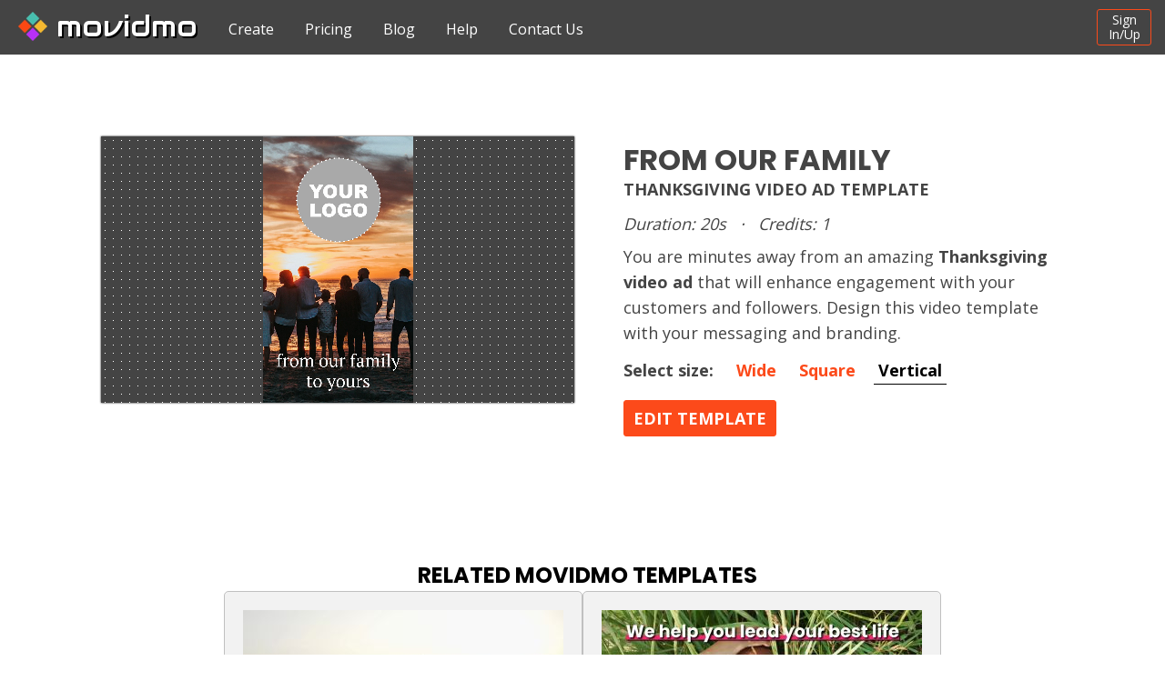

--- FILE ---
content_type: text/html; charset=UTF-8
request_url: https://www.movidmo.com/template/144/from-our-family-video-ad/vertical
body_size: 30145
content:
<!DOCTYPE HTML>
<html lang="en">
<head>
<title>From Our Family | Thanksgiving Video Ad Template</title>
<meta charset="UTF-8">
<meta name="description" content="Movidmo Thanksgiving video ad template in all avaialble formats containing the following content: from our family to yours this holiday we are grateful for you! slow down, relax and enjoy! celebrate with family and friends happy holidays! slides pictures cheers" />
<meta name="viewport" content="width=device-width, initial-scale=1.0, minimum-scale=1.0, maximum-scale=1.0, user-scalable=no" />
<meta name="msvalidate.01" content="10622C1F263994281984BE5D053E6146" />
<meta name="facebook-domain-verification" content="rzxs3n29xmrkr4i55fbwatdiyw98ck" />
<!-- Global site tag (gtag.js) - Google Analytics -->
<script async src="https://www.googletagmanager.com/gtag/js?id=G-3NPP0LP0YH"></script>
<script>
window.dataLayer = window.dataLayer || [];
function gtag(){dataLayer.push(arguments);}
  gtag('js', new Date());
  gtag('config', 'G-3NPP0LP0YH');
  gtag('config', 'AW-850595626');
</script>
<!-- Facebook Pixel Code -->
<script>
//setTimeout(function(){
  !function(f,b,e,v,n,t,s)
  {if(f.fbq)return;n=f.fbq=function(){n.callMethod?
  n.callMethod.apply(n,arguments):n.queue.push(arguments)};
  if(!f._fbq)f._fbq=n;n.push=n;n.loaded=!0;n.version='2.0';
  n.queue=[];t=b.createElement(e);t.async=!0;
  t.src=v;s=b.getElementsByTagName(e)[0];
  s.parentNode.insertBefore(t,s)}(window, document,'script',
  'https://connect.facebook.net/en_US/fbevents.js');
  fbq('init', '316430632532927');
  fbq('track', 'PageView');
//},3000);
</script>
<!-- End Facebook Pixel Code -->
<!-- Reddit Pixel -->
<script>
!function(w,d){if(!w.rdt){var p=w.rdt=function(){p.sendEvent?p.sendEvent.apply(p,arguments):p.callQueue.push(arguments)};p.callQueue=[];var t=d.createElement("script");t.src="https://www.redditstatic.com/ads/pixel.js",t.async=!0;var s=d.getElementsByTagName("script")[0];s.parentNode.insertBefore(t,s)}}(window,document);rdt('init','a2_ht9xk49kdejp');rdt('track', 'PageVisit');
</script>
<!-- DO NOT MODIFY UNLESS TO REPLACE A USER IDENTIFIER -->
<!-- End Reddit Pixel -->
<link rel="canonical" href="https://www.movidmo.com/template/144/from-our-family-video-ad" />
<meta property="fb:app_id" content="2367598770015002" />
<meta property="og:title" content="From Our Family | Thanksgiving Video Ad Template" />
<meta property="og:description" content="Movidmo Thanksgiving video ad | Movidmo is the perfect tool for creating video ads to promote a business, product, event or pretty much anything else." />
<meta property="og:video" content="https://res.cloudinary.com/slimanimation/video/upload/s--oeyV2Wqi--/b_white,c_pad,h_720,w_1280/oxydofqgmscfdsxfwoim.mp4" />
<meta property="og:video:secure_url" content="https://res.cloudinary.com/slimanimation/video/upload/s--oeyV2Wqi--/b_white,c_pad,h_720,w_1280/oxydofqgmscfdsxfwoim.mp4" />
<meta property="og:video:type" content="video/mp4" />
<meta property="og:video:width" content="1280" />
<meta property="og:video:height" content="720" />
<meta property="og:image" content="https://res.cloudinary.com/slimanimation/video/upload/s--sGS0qKPd--/b_white,c_pad,h_720,so_1,w_1280/oxydofqgmscfdsxfwoim.jpg" />
<meta property="og:image:width" content="1280" />
<meta property="og:image:height" content="720" />
<link rel="apple-touch-icon" sizes="180x180" href="/apple-touch-icon.png">
<link rel="icon" type="image/png" sizes="32x32" href="/favicon-32x32.png">
<link rel="icon" type="image/png" sizes="16x16" href="/favicon-16x16.png">
<link rel="manifest" href="/site.webmanifest">
<link rel="mask-icon" href="/safari-pinned-tab.svg" color="#5bbad5">
<meta name="msapplication-TileColor" content="#ffffff">
<meta name="theme-color" content="#ffffff">
<link href="https://fonts.googleapis.com/css?family=Audiowide|Open+Sans|Open+Sans:bold|Poppins:bold" rel="stylesheet">
<script src="https://kit.fontawesome.com/ae79ab8794.js" crossorigin="anonymous"></script>
<!-- <link rel="stylesheet" href="https://use.fontawesome.com/releases/v5.7.2/css/all.css" integrity="sha384-fnmOCqbTlWIlj8LyTjo7mOUStjsKC4pOpQbqyi7RrhN7udi9RwhKkMHpvLbHG9Sr" crossorigin="anonymous"> -->
<link rel="stylesheet" href="/css/movidmo.php" />
<script type='application/ld+json'> 
{
  "@context": "http://www.schema.org",
  "@type": "Organization",
  "name": "Movidmo",
  "url": "https://www.movidmo.com/",
  "sameAs": [
    "https://business.facebook.com/movidmo/",
    "https://twitter.com/movidmo",
    "https://www.instagram.com/movidmovideos/",
    "https://www.youtube.com/channel/UCpyJolAVdlEjk80UtGvBddQ"
  ],
  "description": "Movidmo Thanksgiving video ad template in all avaialble formats containing the following content: from our family to yours this holiday we are grateful for you! slow down, relax and enjoy! celebrate with family and friends happy holidays! slides pictures cheers"
}
</script>
<script>
formkey = "";
</script>
</head>
<body onload="">
<noscript>
<img height="1" width="1" alt="fbpixel" style="display:none" src="https://www.facebook.com/tr?id=316430632532927&ev=PageView&noscript=1">
</noscript>
<div id=header class=header style="display: block">
     <div id=controls class=controls>
        <a id=movidmologo class=logo href="/">
        	<img src="/logos/movidmo_mark_small.png" style="display: inline-block; height: 32px; width: 32px; vertical-align: middle; margin-right: 0px;">
        	<div style="display: inline-block;vertical-align: middle;">movidmo</div>
        </a>
		<div id=headerlinks class=headerlinks>
			<div id="headerlinksicon" class=headerlinksicon onclick="if(mobile){ $('#headerlinkscontent').toggle();}"><i class="fas fa-bars"></i></div>
			<div id="headerlinkscontent" class=headerlinks-content>
				<a id=templatelink href="/templates/">Create</a>
				<a id=pricinglink href="/pricing/">Pricing</a>
				<a id=bloglink href="/blog/">Blog</a>
				<a id=helplink href="/support/">Help</a>
				<a title="Contact us" onclick="ContactUs()" href="javascript:void(0);">Contact Us</a>
			</div>
		</div>
		
		<div id=signincontent style="float: right; display: inline-block; padding: 0px 15px;">
			<div style="display: inline-block; text-align: left; line-height: normal; white-space: nowrap; vertical-align: top;">
            	<button class=actionbutton style="display:inline-block; vertical-align: top; font-size: 14px; line-height: 16px; height: 40px; width: 60px; padding: 0px; margin-bottom: 10px; margin-top: 10px; text-transform: none; font-weight: normal; background: transparent;" id=signinbutton title="Sign In" onclick="signIn(); return false; event.stopPropagation();">Sign<br>In/Up</button>
            <!--	<a style="margin-left: 30px; display:inline-block; vertical-align: middle;" id=signupbutton title="Sign Up" href="javascript:void(0);" onclick="signUp(); return false; event.stopPropagation();">Sign Up</a> -->
        	</div>
        </div>
		<div id=userheader class=userheader>
            <div id=userbutton style="display: none;">
                <div id=userbuttonlink style="white-space: nowrap; cursor: pointer;" onclick="(function(e){ handleUserMenu(e); })(arguments[0])">    
                    <img alt="user" id=user_pic src="https://res.cloudinary.com/slimanimation/image/upload/c_scale,w_50/v1581635207/splash/default.png" class=userpic>
                    <div class=userdownarrow><i class="fas fa-angle-down"></i></div>
                </div>
                <div id=usermenu class="dropdown-content">
                    <div id="user_login" class=user_login></div>
                    <div style="text-align: center; cursor: auto;font-size: 14px; margin-top: 5px; margin-bottom: 5px;"><a class=actionbutton href="/templates/" style="background: #FC4A1A; font-size: 14px; padding: 5px; display: inline-block;">NEW PROJECT</a></div>
                    <a class="usermenu" href="/projects/">PROJECTS</a>
                    <a class="usermenu" href="/videos/">VIDEOS</a>
                    <a class="usermenu" href="/account/">ACCOUNT</a>
                    <a class="usermenu" href="/signout/">SIGN OUT</a>
                </div>
            </div>
		</div>
    </div>
</div>
<div id=content style="text-align: center; width: 100%;">
<div id=centercontent style="margin: 0 auto; position: relative; margin-bottom: 0px; display: inline-block; width: 100%; text-align: center;"><div id=learnmore class=splashlearnmore style="min-height: auto; background: #fff; color: #000; width: 100%;">
	<div class=temp>
		<div class=templeft>
			<div class="dots projectvid" style="display: block; max-width: 100%; margin: 0 auto; box-shadow: 0px 0px 2px #000;">
				<div class=projectvidcont>
					<video id=template_video onmouseover="this.controls = 'controls'" muted loop playsinline autoplay class=tempvideo src="https://res.cloudinary.com/slimanimation/video/upload/v1757953161/oxydofqgmscfdsxfwoim.mp4">
					</video>
				</div>
			</div>
		</div>
		<div class=tempright>
			<div class=splashtbltext>
				<h1 id=templatetitle> 
				   	FROM OUR FAMILY<br>Thanksgiving Video Ad Template				</h1>
				<div style="line-height: normal; font-size: 18px; margin-bottom: 10px; font-style: italic;">
					<div id=templatedur style="display: inline-block;">
						Duration: 20s					</div>
					<div class=middot>&middot;</div>
					<div id=templatecredits style="display: inline-block;">
						Credits: 1					</div>
				</div>
				<div id=templatedesc style="font-size: 18px; margin-bottom: 10px; line-height: 160%;">
					You are minutes away from an amazing <b>Thanksgiving video ad</b> that will enhance engagement with your customers and followers. Design this video template with your messaging and branding.				</div>
			   	<div id=templatesizes style="font-size: 18px; margin-top: 0px; font-weight: bold; margin-bottom: 15px;">
			   		<div style="width: 100%; box-sizing: border-box; text-align: left;">
			   			<div style="display: inline-block; margin-right: 15px;">
			   				Select size:
			   			</div>
<a href="/template/144/from-our-family-video-ad/wide" id=widetab class="atab" data-video="https://res.cloudinary.com/slimanimation/video/upload/v1757952852/m43uz00asrgccm5qgzbp.mp4" data-project="/app/template/5178/tkoqkmzrmnbzerscwuqutylhf">Wide</a><a href="/template/144/from-our-family-video-ad/square" id=squaretab class="atab" data-video="https://res.cloudinary.com/slimanimation/video/upload/v1757953279/lggidjs9qg6zrfifulll.mp4" data-project="/app/template/5180/efsshhkccglzksldejycjvjho">Square</a><a href="/template/144/from-our-family-video-ad/vertical" id=verttab class="atabdisabled atab" data-video="https://res.cloudinary.com/slimanimation/video/upload/v1757953161/oxydofqgmscfdsxfwoim.mp4" data-project="/app/template/5179/wgwhoenemrjcaifboplhyvztk">Vertical</a>					</div>
			   	</div>
			   	<div id=templatebutton style="margin-top: 10px; margin-bottom: 5px;">
			   		<a id=template_link class=splashbutton href="/app/template/5179/wgwhoenemrjcaifboplhyvztk" style="font-size: 18px; line-height: 18px; padding: 10px;"><b>EDIT TEMPLATE</b></a>
			   	</div>
		   	</div>
		</div>
	</div>
</div>
<div class=paddedlearnmore style="background: #fff; color: #000; margin-bottom: 0px; margin-top: 70px; width: 100%; padding-top: 0px;">
	<div class=templatelistcont style="margin-top: 0px;">
		<div class=templatelistcont>
			<h2 style="padding-left: 10px; display: block; font-size: 24px; margin-bottom: 0px;">
				RELATED MOVIDMO TEMPLATES
			</h2>
			<div id=templatelist style="display: block;">
				<a title="THANKS FOR YOU - Thanksgiving Video Ad" id="temp142" class=tempcard href="/template/142/thanks-for-you-video-ad"><div class=tempcardcont><div class=tempimgcont><img alt="Image For THANKS FOR YOU Thanksgiving Video Ad" class="lazy tempimg" src="[data-uri]" data-src=""></div><div class=tempvideocont></div><div class=tempbl>15s</div></div><h2>THANKS FOR YOU<br>Thanksgiving Video Ad</h2></a><a title="THE GOOD LIFE - Video Ad" id="temp405" class=tempcard href="/template/405/the-good-life-video-ad"><div class=tempcardcont><div class=tempimgcont><img alt="Image For THE GOOD LIFE Video Ad" class="lazy tempimg" src="[data-uri]" data-src=""></div><div class=tempvideocont></div><div class=tempbl>27s</div></div><h2>THE GOOD LIFE<br>Video Ad</h2></a><a title="MASQUERADE PARTY - Video Post" id="temp404" class=tempcard href="/template/404/masquerade-party-video-post"><div class=tempcardcont><div class=tempimgcont><img alt="Image For MASQUERADE PARTY Video Post" class="lazy tempimg" src="[data-uri]" data-src=""></div><div class=tempvideocont></div><div class=tempbl>10s</div></div><h2>MASQUERADE PARTY<br>Video Post</h2></a><a title="TITLE SEQUENCE - Video Post" id="temp396" class=tempcard href="/template/396/title-sequence-video-post"><div class=tempcardcont><div class=tempimgcont><img alt="Image For TITLE SEQUENCE Video Post" class="lazy tempimg" src="[data-uri]" data-src=""></div><div class=tempvideocont></div><div class=tempbl>9s</div></div><h2>TITLE SEQUENCE<br>Video Post</h2></a><a title="FARMER'S MARKET - Video Ad" id="temp395" class=tempcard href="/template/395/farmers-market-video-ad"><div class=tempcardcont><div class=tempimgcont><img alt="Image For FARMER'S MARKET Video Ad" class="lazy tempimg" src="[data-uri]" data-src=""></div><div class=tempvideocont></div><div class=tempbl>10s</div></div><h2>FARMER'S MARKET<br>Video Ad</h2></a><a title="EASTER SALE - Easter Video Ad" id="temp393" class=tempcard href="/template/393/easter-sale-video-ad"><div class=tempcardcont><div class=tempimgcont><img alt="Image For EASTER SALE Easter Video Ad" class="lazy tempimg" src="[data-uri]" data-src=""></div><div class=tempvideocont></div><div class=tempbl>10s</div></div><h2>EASTER SALE<br>Easter Video Ad</h2></a><a title="HAPPY HOLIDAYS - Christmas Video Card" id="temp170" class=tempcard href="/template/170/happy-holidays-video-card"><div class=tempcardcont><div class=tempimgcont><img alt="Image For HAPPY HOLIDAYS Christmas Video Card" class="lazy tempimg" src="[data-uri]" data-src=""></div><div class=tempvideocont></div><div class=tempbl>10s</div></div><h2>HAPPY HOLIDAYS<br>Christmas Video Card</h2></a><a title="HOLIDAY SNAPSHOT - Christmas Video Ad" id="temp167" class=tempcard href="/template/167/holiday-snapshot-video-ad"><div class=tempcardcont><div class=tempimgcont><img alt="Image For HOLIDAY SNAPSHOT Christmas Video Ad" class="lazy tempimg" src="[data-uri]" data-src=""></div><div class=tempvideocont></div><div class=tempbl>20s</div></div><h2>HOLIDAY SNAPSHOT<br>Christmas Video Ad</h2></a><a title="SEASONS GREETINGS! - Christmas Video Card" id="temp171" class=tempcard href="/template/171/seasons-greetings-video-card"><div class=tempcardcont><div class=tempimgcont><img alt="Image For SEASONS GREETINGS! Christmas Video Card" class="lazy tempimg" src="[data-uri]" data-src=""></div><div class=tempvideocont></div><div class=tempbl>11s</div></div><h2>SEASONS GREETINGS!<br>Christmas Video Card</h2></a><a title="CYBER MONDAY WEEK - Christmas Video Ad" id="temp257" class=tempcard href="/template/257/cyber-monday-week-video-ad"><div class=tempcardcont><div class=tempimgcont><img alt="Image For CYBER MONDAY WEEK Christmas Video Ad" class="lazy tempimg" src="[data-uri]" data-src=""></div><div class=tempvideocont></div><div class=tempbl>10s</div></div><h2>CYBER MONDAY WEEK<br>Christmas Video Ad</h2></a><a title="CHRISTMAS ALL AROUND - Christmas Video Ad" id="temp166" class=tempcard href="/template/166/christmas-all-around-video-ad"><div class=tempcardcont><div class=tempimgcont><img alt="Image For CHRISTMAS ALL AROUND Christmas Video Ad" class="lazy tempimg" src="[data-uri]" data-src=""></div><div class=tempvideocont></div><div class=tempbl>17s</div></div><h2>CHRISTMAS ALL AROUND<br>Christmas Video Ad</h2></a><a title="5 GREAT GIFT IDEAS - Christmas Video Ad" id="temp214" class=tempcard href="/template/214/5-great-gift-ideas-video-ad"><div class=tempcardcont><div class=tempimgcont><img alt="Image For 5 GREAT GIFT IDEAS Christmas Video Ad" class="lazy tempimg" src="[data-uri]" data-src=""></div><div class=tempvideocont></div><div class=tempbl>30s</div></div><h2>5 GREAT GIFT IDEAS<br>Christmas Video Ad</h2></a>			</div>
			<div style="margin: 0 auto; text-align: center;">
				<a class=splashbutton style="margin-top: 10px;" href="/templates/"><b>MORE MOVIDMO TEMPLATES</b></a>
			</div>
		</div>
	</div>
</div>
<div class=paddedlearnmore style="background: #fff; color: #000; margin-bottom: 0px; margin-top: 90px; margin-bottom: 90px;">
	<div class=splashsection style="margin-top: 0px">
		<div id=bloglist class=bloglist style="background: white; padding: 0px;">
			<h2 style="font-size: 24px; color: #000; margin-left: 10px; margin-bottom: 0px;">
				POPULAR MOVIDMO BLOGS
			</h2>
			<a href="/blog/39/creating-a-consistent-brand-voice-through-video-content" id="blog39" data-blogid="39" class=blog><div class=blogimgcont>
<div class="projectimg">
<div class="projectimgcont">
<img id=blogimg39 class="blogimg lazy" src="[data-uri]" data-src="https://res.cloudinary.com/slimanimation/image/upload/c_scale,w_1280/v1739992549/blogs/pexels-eva-bronzini-7661492.jpg">
</div>
</div>
</div>
<div class=bloginfo>
<h3>
<div id="blogtitle39">Creating a Consistent Brand Voice Through Video Content</div></h3>
<div class=blogdate>
Bret Sears<div class=middot>&middot;</div>Feb 19, 2025<div class=middot>&middot;</div>5 min read</div>
<div class=blogdesc>
In today's digital age, businesses need video content to interact with their audience. Video content, whether a brief social media clip or an in-depth video, is essential for conveying a brand's message and fundamental beliefs. A uniform brand persona in every video is important to connect effective</div>
</div>
</a>
<a href="/blog/31/what-is-the-easiest-way-to-create-video-ads" id="blog31" data-blogid="31" class=blog><div class=blogimgcont>
<div class="projectimg">
<div class="projectimgcont">
<img id=blogimg31 class="blogimg lazy" src="[data-uri]" data-src="https://res.cloudinary.com/slimanimation/image/upload/c_scale,w_1280/v1703006531/glen-carrie-ra4vJwxnvAo-unsplash.jpg">
</div>
</div>
</div>
<div class=bloginfo>
<h3>
<div id="blogtitle31">What is the Easiest Way to Create Video Ads?</div></h3>
<div class=blogdate>
Bret Sears<div class=middot>&middot;</div>Dec 19, 2023<div class=middot>&middot;</div>4 min read</div>
<div class=blogdesc>
Video ads get billions of views
every year. Whether your small business exists entirely online or you are brick-and-mortar, here is how to start making video that ads work for you.</div>
</div>
</a>
<a href="/blog/10/movidmo-partners-with-cloudinary" id="blog10" data-blogid="10" class=blog><div class=blogimgcont>
<div class="projectimg">
<div class="projectimgcont">
<img id=blogimg10 class="blogimg lazy" src="[data-uri]" data-src="https://res.cloudinary.com/slimanimation/image/upload/v1664377265/logos/cloudinary_cloud_glyph_512x512.png">
</div>
</div>
</div>
<div class=bloginfo>
<h3>
<div id="blogtitle10">Movidmo partners with Cloudinary</div></h3>
<div class=blogdate>
Webster West<div class=middot>&middot;</div>Sep 28, 2022<div class=middot>&middot;</div>7 min read</div>
<div class=blogdesc>
By connecting Movidmo and Cloudinary, users can build engaging video content with their Cloudinary media assets. By connecting Cloudinary with a free Movidmo account, users can incorporate images and videos from Cloudinary into Movidmo projects and take advantage of the wide range of media transform</div>
</div>
</a>
<a href="/blog/26/use-tik-tok-for-business-advertising--with-movidmo" id="blog26" data-blogid="26" class=blog><div class=blogimgcont>
<div class="projectimg">
<div class="projectimgcont">
<img id=blogimg26 class="blogimg lazy" src="[data-uri]" data-src="https://res.cloudinary.com/slimanimation/image/upload/c_scale,w_1280/v1683376145/blogs/alexander-shatov-I4p0FcjDBJI-unsplash.jpg">
</div>
</div>
</div>
<div class=bloginfo>
<h3>
<div id="blogtitle26">Use Tik Tok for business advertising  with Movidmo</div></h3>
<div class=blogdate>
Webster West<div class=middot>&middot;</div>May 6, 2023<div class=middot>&middot;</div>5 min read</div>
<div class=blogdesc>
Tik Tok is an exciting social media platform with millions of young users. It is an advertising gold mine for small businesses. Use Movidmo to create video content that will appeal to Tik Tok users and grow your business with this important market segment.</div>
</div>
</a>
			<div style="margin: 0 auto; text-align: center; margin-top: 10px;">
				<a class=splashbutton href="/blog/" style="text-align: center; margin-bottom: 10px;">
					<b>MORE MOVIDMO BLOGS</b>
				</a>
			</div>
		</div>
	</div>
</div>
</div>
<div id=footer style="margin: 0 auto; padding: 10px; position: relative; text-align: center; display: inline-block; width: 100%; box-sizing: border-box; margin-bottom: 0px; margin-top: 20px; background: #f2f2f2; vertical-align: top;">
<!--
	<div>
		<div title="Movidmo on Facebook" style="display: inline-block; margin-right: 10px;">
			<a href="https://business.facebook.com/movidmo/" target="_blank" class="socialcircle"><i class="fab fa-facebook-f"></i></a> 
		</div>
		<div title="Movidmo on Twitter" style="display: inline-block; margin-right: 10px;">
			<a href="https://twitter.com/movidmo" target="_blank" class="socialcircle"><i class="fab fa-twitter"></i></a>
		</div>
		<div title="Movidmo on Instagram" style="display: inline-block; margin-right: 10px;">
			<a href="https://www.instagram.com/movidmovideos/" target="_blank" class="socialcircle"><i class="fab fa-instagram"></i></a>
		</div>
		<div style="display: inline-block">
			<a title="Movidmo on Youtube" href="https://www.youtube.com/channel/UCpyJolAVdlEjk80UtGvBddQ" target="_blank" class="socialcircle"><i class="fab fa-youtube"></i></a>
		</div>
	</div>
-->
	<div class=footerlists>
		<div class=footerlistcontainer>
			<div class=footerlistheader>Ways to use Movidmo</div>
			<ul class=footerlist>
				<li><A href="/video-ad-maker/">Video Ad Maker</A></li>
				<li><A href="/facebook-video-ad-maker/">Facebook Video Ad Maker</A></li>
				<li><A href="/instagram-video-ad-maker/">Instagram Video Ad Maker</A></li>
				<li><A href="/marketing-video-maker/">Marketing Video Maker</A></li>
				<li><A href="/blob-maker/">Movidmo Blob Maker</A></li>
				<li><A href="/wavy-designs">Wavy Design Generator</A></li>
				<li><A href="/appimage/">Movidmo Image Editor</A></li>
			</ul>
			<div class=footerlistheader style="margin-top: 60px;">More from Movidmo</div>
			<ul class=footerlist>
				<li><A href="/pricing/">Pricing</A>  &middot; <A href="/blog/">Blog</A></li>
				<li><A href="/support/">Help</A>  &middot; <a onclick="ContactUs()" href="javascript:void(0);">Contact Us</a></li>
			</ul>
		</div>
		<div class=footerlistcontainer>
			<div class=footerlistheader style="border-bottom: none;">
				<a class=logo href="/" style="margin-left: 0px; background: #444; padding: 15px; border-radius: 5px;">
					<img src="/logos/movidmo_mark_small.png" style="display: inline-block; height: 32px; width: 32px; vertical-align: middle; margin-right: 0px;">
					<div style="display: inline-block;vertical-align: middle; text-transform: lowercase">movidmo</div>
				</a
			</div>
			<ul class=footerlist>
				<li style="line-height: 160%; white-space: normal;">
					Movidmo is the video editor for creating video ads, promotional videos, 
					eCards, slideshows and much more! Use Movidmo to easily create stunning visual content to increase engagement 
					with your audience.
				</li>
				<li>
					<div style="display: inline-block; margin-right: 10px;">
						<a title="Movidmo on Facebook" href="https://www.facebook.com/movidmo" target="_blank" class=socialcircle><i class="fab fa-facebook-f"></i></a>
					</div>
					<div style="display: inline-block; margin-right: 10px;">
						<a title="Movidmo on Instagram" href="https://www.instagram.com/movidmovideos/" target="_blank" class=socialcircle><i class="fab fa-instagram"></i></a>
					</div>
					<div style="display: inline-block; margin-right: 10px;">
						<a title="Movidmo on Youtube" href="https://www.youtube.com/channel/UCpyJolAVdlEjk80UtGvBddQ" target="_blank" class=socialcircle><i class="fab fa-youtube"></i></a>
					</div>
					<div style="display: inline-block; margin-right: 10px;">
						<a title="Movidmo on Linkedin" href="https://www.linkedin.com/company/movidmo" target="_blank" class=socialcircle><i class="fab fa-linkedin"></i></a>
					</div>
				</li>
				<li><A href="/termsofservice/">Terms of Service</A></li>
				<li><A href="/privacy/">Privacy</A></li>
				<li>&copy; 2025 Slim Animation LLC </li>
			</ul>
		</div>
	</div>
</div>
</div>
<script src="//code.jquery.com/jquery-1.10.2.min.js"></script>
<script src="/js/core.php"></script>
<script>
onSignIn = function(){};
updateFormatTabs();
updateVideoCards({ "totalHits": 12, "hits": [{"id":"142","t":"THANKS FOR YOU","d":"thankful? WE ARE THANKFUL FOR YOU!  HAPPY THANKSGIVING!  MAN GUY LYING ON THE GROUND THINKING","o":"Thanksgiving","i":"Business","cr":1,"du":"15.04","pr":"/s--OvHONuGd--/b_silver,c_pad,h_198,w_352/rqs74vr9rav3znrqy50t.mp4","th":"/s--QsbTYfvz--/b_silver,c_pad,h_198,so_7.00,w_352/rqs74vr9rav3znrqy50t.jpg","ty":"ad"},{"id":"405","t":"THE GOOD LIFE","d":"yoursite.com null","o":"None","i":"Business","cr":1,"du":"27.04","pr":"/s--ACmPiCnR--/b_silver,c_pad,h_198,w_352/fulb9fsxfumvgele4ms3.mp4","th":"/s--I-UyaxDx--/b_silver,c_pad,h_198,so_27.00,w_352/fulb9fsxfumvgele4ms3.jpg","ty":"ad"},{"id":"404","t":"MASQUERADE PARTY","d":"Masquerade Ball October 31, 7pm - until","o":"None","i":"Business","cr":1,"du":"10.04","pr":"/s--ocZ573X4--/b_silver,c_pad,h_198,w_352/kqpgvekxi3mzphgcxldl.mp4","th":"/s--YNJALyHZ--/b_silver,c_pad,h_198,so_7.00,w_352/kqpgvekxi3mzphgcxldl.jpg","ty":"post"},{"id":"396","t":"TITLE SEQUENCE","d":"HEADLINE TITLE Subtitle Text Vlog Blog Podcast YouTube Intro","o":"None","i":"Business","cr":1,"du":"9.04","pr":"/s--8t-nq5oW--/b_silver,c_pad,h_198,w_352/sxjqlkukboytficwkfgq.mp4","th":"/s--Ele4_qW2--/b_silver,c_pad,h_198,so_6.00,w_352/sxjqlkukboytficwkfgq.jpg","ty":"post"},{"id":"395","t":"FARMER'S MARKET","d":"Farmer's Market 143 Stoneridge Rd Saturdays 7 am - 2 pm Save 20% on fruits & veggies lettuce apples pumpkins carrots peppers","o":"None","i":"Business","cr":1,"du":"10.04","pr":"/s--iah8wldd--/b_silver,c_pad,h_198,w_352/vs7n06o4we44ltgvo0ir.mp4","th":"/s--awtkIjvT--/b_silver,c_pad,h_198,so_9.00,w_352/vs7n06o4we44ltgvo0ir.jpg","ty":"ad"},{"id":"393","t":"EASTER SALE","d":"easter SALE 50% OFF eggs in a basket squishy density animation","o":"Easter","i":"Business","cr":1,"du":"10.04","pr":"/s--8T84wH7p--/b_silver,c_pad,h_198,w_352/qdt38ea4aqoz9m7agvul.mp4","th":"/s--hgx8FA9q--/b_silver,c_pad,h_198,so_7.00,w_352/qdt38ea4aqoz9m7agvul.jpg","ty":"ad"},{"id":"170","t":"HAPPY HOLIDAYS","d":"To all of our friends Happy Holidays! YOURWEBSITEHERE.COM  Seasons Greetings Card","o":"Christmas","i":"Business","cr":1,"du":"10.04","pr":"/s--824uOTXO--/b_silver,c_pad,h_198,w_352/lykbzjeykdaho8ipjzhz.mp4","th":"/s--Usz1WzvG--/b_silver,c_pad,h_198,so_4.00,w_352/lykbzjeykdaho8ipjzhz.jpg","ty":"card"},{"id":"167","t":"HOLIDAY SNAPSHOT","d":"GIFTS FOR EVERYONE  PRICES STARTING AT $9 Christmas holidays xmas","o":"Christmas","i":"Business","cr":1,"du":"20.04","pr":"/s--sqI0naAR--/b_silver,c_pad,h_198,w_352/veysfswp3xqvhlqlebnq.mp4","th":"/s--ghXjh6_l--/b_silver,c_pad,h_198,so_5.50,w_352/veysfswp3xqvhlqlebnq.jpg","ty":"ad"},{"id":"171","t":"SEASONS GREETINGS!","d":"Seasons Greetings! From all of us at YOUR COMPANY NAME Happy New Year! holidays yourwebsitehere.com","o":"Christmas","i":"Business","cr":1,"du":"11.04","pr":"/s--iXSN8gaC--/b_silver,c_pad,h_198,w_352/uqnrbuxhj2ji5vq7ulff.mp4","th":"/s--B1dx_Ks6--/b_silver,c_pad,h_198,so_4.00,w_352/uqnrbuxhj2ji5vq7ulff.jpg","ty":"card"},{"id":"257","t":"CYBER MONDAY WEEK","d":"STAY BY THE FIRE FIRE IT'S CYBER MONDAY all week long yoursite.com  all week long a woman sitting in a white sweater using her computer laptop by the fire","o":"Christmas","i":"Business","cr":1,"du":"10.04","pr":"/s--_BZjUXgv--/b_silver,c_pad,h_198,w_352/jfgdulchhcfwrbuhojb9.mp4","th":"/s--Dg9uKgJL--/b_silver,c_pad,h_198,so_2.00,w_352/jfgdulchhcfwrbuhojb9.jpg","ty":"ad"},{"id":"166","t":"CHRISTMAS ALL AROUND","d":"CHRISTMAS DEALS JUST FOR YOU  holidays sale","o":"Christmas","i":"Business","cr":1,"du":"17.00","pr":"/s--N764DuGJ--/b_silver,c_pad,h_198,w_352/sqjdetxxwtprozzwseip.mp4","th":"/s--jGKNTciv--/b_silver,c_pad,h_198,so_1.00,w_352/sqjdetxxwtprozzwseip.jpg","ty":"ad"},{"id":"214","t":"5 GREAT GIFT IDEAS","d":"5 GREAT GIFT IDEAS holiday christmas","o":"Christmas","i":"Business","cr":1,"du":"30.00","pr":"/s--nBtUAb5J--/b_silver,c_pad,h_198,w_352/qe73jy0kqsuramkmju7l.mp4","th":"/s--D5ZZyM8k--/b_silver,c_pad,h_198,so_3.00,w_352/qe73jy0kqsuramkmju7l.jpg","ty":"ad"}] },'temp');
var bloglazy = $('.bloglist').find('img.lazy').lazy({ chainable: false, bind: 'event', effect: 'fadeIn', effectTime: 500, threshold: 0, afterLoad: function(element) { element.removeClass('lazy'); } });
</script>
</body>
</html>

--- FILE ---
content_type: text/javascript;charset=UTF-8
request_url: https://www.movidmo.com/js/core.php
body_size: 32876
content:
/*
 Copyright 2020, Slim Animation, LLC, All rights reserved.
 Unless otherwise noted, the code below is the exclusive property of  
 Slim Animation, LLC. Unauthorized use of this code for any reason 
 is strictly prohibited.  
 jQuery & Zepto Lazy v1.7.10 - http://jquery.eisbehr.de/lazy - MIT&GPL-2.0 license - Copyright 2012-2018 Daniel 'Eisbehr' Kern */
var $jscomp=$jscomp||{};$jscomp.scope={};$jscomp.createTemplateTagFirstArg=function(a){return a.raw=a};$jscomp.createTemplateTagFirstArgWithRaw=function(a,b){a.raw=b;return a};$jscomp.arrayIteratorImpl=function(a){var b=0;return function(){return b<a.length?{done:!1,value:a[b++]}:{done:!0}}};$jscomp.arrayIterator=function(a){return{next:$jscomp.arrayIteratorImpl(a)}};$jscomp.makeIterator=function(a){var b="undefined"!=typeof Symbol&&Symbol.iterator&&a[Symbol.iterator];return b?b.call(a):$jscomp.arrayIterator(a)};
$jscomp.arrayFromIterator=function(a){for(var b,c=[];!(b=a.next()).done;)c.push(b.value);return c};$jscomp.arrayFromIterable=function(a){return a instanceof Array?a:$jscomp.arrayFromIterator($jscomp.makeIterator(a))};
var BrowserDetect={init:function(){this.browser=this.searchString(this.dataBrowser)||"An unknown browser";this.version=this.searchVersion(navigator.userAgent)||this.searchVersion(navigator.appVersion)||"an unknown version";this.OS=this.searchString(this.dataOS)||"an unknown OS"},searchString:function(a){for(var b=0;b<a.length;b++){var c=a[b].string,d=a[b].prop;this.versionSearchString=a[b].versionSearch||a[b].identity;if(c){if(-1!=c.indexOf(a[b].subString))return a[b].identity}else if(d)return a[b].identity}},
searchVersion:function(a){var b=a.indexOf(this.versionSearchString);if(-1!=b)return parseFloat(a.substring(b+this.versionSearchString.length+1))},dataBrowser:[{string:navigator.userAgent,subString:"Chrome",identity:"Chrome"},{string:navigator.userAgent,subString:"OmniWeb",versionSearch:"OmniWeb/",identity:"OmniWeb"},{string:navigator.vendor,subString:"Apple",identity:"Safari",versionSearch:"Version"},{prop:window.opera,identity:"Opera",versionSearch:"Version"},{string:navigator.vendor,subString:"iCab",
identity:"iCab"},{string:navigator.vendor,subString:"KDE",identity:"Konqueror"},{string:navigator.userAgent,subString:"Firefox",identity:"Firefox"},{string:navigator.vendor,subString:"Camino",identity:"Camino"},{string:navigator.userAgent,subString:"Netscape",identity:"Netscape"},{string:navigator.userAgent,subString:"MSIE",identity:"Explorer",versionSearch:"MSIE"},{string:navigator.userAgent,subString:"Gecko",identity:"Mozilla",versionSearch:"rv"},{string:navigator.userAgent,subString:"Mozilla",
identity:"Netscape",versionSearch:"Mozilla"}],dataOS:[{string:navigator.platform,subString:"Win",identity:"Windows"},{string:navigator.platform,subString:"Mac",identity:"Mac"},{string:navigator.userAgent,subString:"iPhone",identity:"iOS"},{string:navigator.userAgent,subString:"iPad",identity:"iOS"},{string:navigator.userAgent,subString:"android",identity:"android"},{string:navigator.platform,subString:"Linux",identity:"Linux"}]};BrowserDetect.init();
String.prototype.endsWith||(String.prototype.endsWith=function(a,b){var c=this.toString();if("number"!==typeof b||!isFinite(b)||Math.floor(b)!==b||b>c.length)b=c.length;b-=a.length;a=c.lastIndexOf(a,b);return-1!==a&&a===b});String.prototype.contains||(String.prototype.contains=function(a){return 0<=this.toString().indexOf(a)?!0:!1});String.prototype.startsWith||(String.prototype.startsWith=function(a){return 0===this.lastIndexOf(a,0)});
Array.prototype.move=function(a,b){this.splice(b,0,this.splice(a,1)[0])};function computeAngleFromCenter(a,b,c,d){return a==c&&b==d?0:a>=c&&b>=d?Math.atan((b-d)/(a-c)):a<=c&&b>d?Math.PI/2-Math.atan((a-c)/(b-d)):a<c&&b<=d?Math.PI+Math.atan((b-d)/(a-c)):3*Math.PI/2-Math.atan((a-c)/(b-d))}function getSign(a){var b=1;0>a?b=-1:0==a&&(b=0);return b}
function getObjectAsString(a){var b="";for(property in a)b=a[property]instanceof Object?b+(property+": "+getObjectAsString(a[property])+";\n"):b+(property+": "+a[property]+"; ");return b}
function compareObjects(a,b,c){if(null==a&&null==b)return!0;if(null==a||null==b)return!1;var d=Object.keys(a).sort(),e=Object.keys(b).sort(),f=0;"undefined"!=typeof c&&(f=c);return d.length!==e.length?!1:d.every(function(g,k){g=a[g];k=b[e[k]];return"undefined"==typeof k&&"undefined"!=typeof g?!1:null==k&&null!=g||null!=k&&null==g?!1:null==g&&null==k?!0:"object"===typeof g&&"object"===typeof k?compareObjects(g,k,f):"number"===typeof g&&"number"===typeof k&&0<f?Math.abs(g-k)<f:g===k})?!0:!1}
function applyProps(a,b,c){if("undefined"!=typeof b)for(var d in b)a[d]=b[d];if("undefined"!=typeof c)for(var e in c)a[e]=c[e];return a}function sort_unique(a){if(0===a.length)return a;a=a.sort(function(d,e){return 1*d-1*e});for(var b=[a[0]],c=1;c<a.length;c++)a[c-1]!==a[c]&&b.push(a[c]);return b}
function mobileAndTabletCheck(){var a=!1,b=navigator.userAgent||navigator.vendor||window.opera;if(/(android|bb\d+|meego).+mobile|avantgo|bada\/|blackberry|blazer|compal|elaine|fennec|hiptop|iemobile|ip(hone|od)|iris|kindle|lge |maemo|midp|mmp|mobile.+firefox|netfront|opera m(ob|in)i|palm( os)?|phone|p(ixi|re)\/|plucker|pocket|psp|series(4|6)0|symbian|treo|up\.(browser|link)|vodafone|wap|windows ce|xda|xiino|android|ipad|playbook|silk/i.test(b)||/1207|6310|6590|3gso|4thp|50[1-6]i|770s|802s|a wa|abac|ac(er|oo|s\-)|ai(ko|rn)|al(av|ca|co)|amoi|an(ex|ny|yw)|aptu|ar(ch|go)|as(te|us)|attw|au(di|\-m|r |s )|avan|be(ck|ll|nq)|bi(lb|rd)|bl(ac|az)|br(e|v)w|bumb|bw\-(n|u)|c55\/|capi|ccwa|cdm\-|cell|chtm|cldc|cmd\-|co(mp|nd)|craw|da(it|ll|ng)|dbte|dc\-s|devi|dica|dmob|do(c|p)o|ds(12|\-d)|el(49|ai)|em(l2|ul)|er(ic|k0)|esl8|ez([4-7]0|os|wa|ze)|fetc|fly(\-|_)|g1 u|g560|gene|gf\-5|g\-mo|go(\.w|od)|gr(ad|un)|haie|hcit|hd\-(m|p|t)|hei\-|hi(pt|ta)|hp( i|ip)|hs\-c|ht(c(\-| |_|a|g|p|s|t)|tp)|hu(aw|tc)|i\-(20|go|ma)|i230|iac( |\-|\/)|ibro|idea|ig01|ikom|im1k|inno|ipaq|iris|ja(t|v)a|jbro|jemu|jigs|kddi|keji|kgt( |\/)|klon|kpt |kwc\-|kyo(c|k)|le(no|xi)|lg( g|\/(k|l|u)|50|54|\-[a-w])|libw|lynx|m1\-w|m3ga|m50\/|ma(te|ui|xo)|mc(01|21|ca)|m\-cr|me(rc|ri)|mi(o8|oa|ts)|mmef|mo(01|02|bi|de|do|t(\-| |o|v)|zz)|mt(50|p1|v )|mwbp|mywa|n10[0-2]|n20[2-3]|n30(0|2)|n50(0|2|5)|n7(0(0|1)|10)|ne((c|m)\-|on|tf|wf|wg|wt)|nok(6|i)|nzph|o2im|op(ti|wv)|oran|owg1|p800|pan(a|d|t)|pdxg|pg(13|\-([1-8]|c))|phil|pire|pl(ay|uc)|pn\-2|po(ck|rt|se)|prox|psio|pt\-g|qa\-a|qc(07|12|21|32|60|\-[2-7]|i\-)|qtek|r380|r600|raks|rim9|ro(ve|zo)|s55\/|sa(ge|ma|mm|ms|ny|va)|sc(01|h\-|oo|p\-)|sdk\/|se(c(\-|0|1)|47|mc|nd|ri)|sgh\-|shar|sie(\-|m)|sk\-0|sl(45|id)|sm(al|ar|b3|it|t5)|so(ft|ny)|sp(01|h\-|v\-|v )|sy(01|mb)|t2(18|50)|t6(00|10|18)|ta(gt|lk)|tcl\-|tdg\-|tel(i|m)|tim\-|t\-mo|to(pl|sh)|ts(70|m\-|m3|m5)|tx\-9|up(\.b|g1|si)|utst|v400|v750|veri|vi(rg|te)|vk(40|5[0-3]|\-v)|vm40|voda|vulc|vx(52|53|60|61|70|80|81|83|85|98)|w3c(\-| )|webc|whit|wi(g |nc|nw)|wmlb|wonu|x700|yas\-|your|zeto|zte\-/i.test(b.substr(0,
4)))a=!0;return a}function supports_history_api(){return!(!window.history||!history.pushState)}function inViewport(a){var b=$(a).offset().top;a=b+$(a).outerHeight();var c=$(window).scrollTop(),d=c+$(window).height();return a>c&&b<d}function getOffset(a){a=a.getBoundingClientRect();return{top:a.top+(window.pageYOffset||document.documentElement.scrollTop),left:a.left+(window.pageXOffset||document.documentElement.scrollLeft)}}
function getHeightMinusChild(a,b){var c=0;$(a).children().not(b).each(function(){"absolute"!==$(this).css("position")&&$(this).is(":visible")&&(c+=$(this).outerHeight(!0))});return c}function getRelativeOffset(a){return{top:a.offsetTop,left:a.offsetLeft}}function splitString(a,b){return a.match(new RegExp(".{1,"+b+"}","g"))}function setCookie(a,b,c){var d=new Date;d.setTime(d.getTime()+864E5*c);c="expires="+d.toUTCString();document.cookie=a+"="+b+";"+c+";path=/"}
function getCookie(a){a+="=";for(var b=decodeURIComponent(document.cookie).split(";"),c=0;c<b.length;c++){for(var d=b[c];" "==d.charAt(0);)d=d.substring(1);if(0==d.indexOf(a))return d.substring(a.length,d.length)}return""}function allowsLocalStorage(){try{return localStorage.setItem("test","test"),localStorage.removeItem("test"),!0}catch(a){return!1}}function blankLinks(a){document.querySelectorAll("#"+a+" a").forEach(function(b){b.setAttribute("target","_blank")})}
function attachSpinner(a){return(new Spinner({lines:13,length:12,width:5,radius:22,scale:1,corners:1,color:"#808080",opacity:.25,rotate:0,direction:1,speed:1,trail:60,fps:20,zIndex:2E9,className:"spinner",top:"50%",left:"50%",shadow:!1,hwaccel:!1,position:"absolute"})).spin(a)}function makeModal(){var a=document.createElement("div");a.setAttribute("tabindex","1");a.setAttribute("class","fixedoverlay");$(a).keydown(function(b){b.stopPropagation()});return a}
!function(a,b){"object"==typeof module&&module.exports?module.exports=b():"function"==typeof define&&define.amd?define(b):a.Spinner=b()}(this,function(){function a(n,m){var t;n=document.createElement(n||"div");for(t in m)n[t]=m[t];return n}function b(n){for(var m=1,t=arguments.length;t>m;m++)n.appendChild(arguments[m]);return n}function c(n,m,t,v){var x=["opacity",m,~~(100*n),t,v].join("-");t=.01+t/v*100;v=Math.max(1-(1-n)/m*(100-t),n);var B=l.substring(0,l.indexOf("Animation")).toLowerCase();return q[x]||
(u.insertRule("@"+(B&&"-"+B+"-"||"")+"keyframes "+x+"{0%{opacity:"+v+"}"+t+"%{opacity:"+n+"}"+(t+.01)+"%{opacity:1}"+(t+m)%100+"%{opacity:"+n+"}100%{opacity:"+v+"}}",u.cssRules.length),q[x]=1),x}function d(n,m){var t,v=n.style;if(m=m.charAt(0).toUpperCase()+m.slice(1),void 0!==v[m])return m;for(n=0;n<r.length;n++)if(t=r[n]+m,void 0!==v[t])return t}function e(n,m){for(var t in m)n.style[d(n,t)||t]=m[t];return n}function f(n){for(var m=1;m<arguments.length;m++){var t=arguments[m],v;for(v in t)void 0===
n[v]&&(n[v]=t[v])}return n}function g(n,m){return"string"==typeof n?n:n[m%n.length]}function k(n){this.opts=f(n||{},k.defaults,w)}function h(){function n(m,t){return a("<"+m+' xmlns="urn:schemas-microsoft.com:vml" class="spin-vml">',t)}u.addRule(".spin-vml","behavior:url(#default#VML)");k.prototype.lines=function(m,t){function v(){return e(n("group",{coordsize:y+" "+y,coordorigin:-B+" "+-B}),{width:y,height:y})}function x(I,K,E){b(D,b(e(v(),{rotation:360/t.lines*I+"deg",left:~~K}),b(e(n("roundrect",
{arcsize:t.corners}),{width:B,height:t.scale*t.width,left:t.scale*t.radius,top:-t.scale*t.width>>1,filter:E}),n("fill",{color:g(t.color,I),opacity:t.opacity}),n("stroke",{opacity:0}))))}var B=t.scale*(t.length+t.width),y=2*t.scale*B;var C=-(t.width+t.length)*t.scale*2+"px";var D=e(v(),{position:"absolute",top:C,left:C});if(t.shadow)for(C=1;C<=t.lines;C++)x(C,-2,"progid:DXImageTransform.Microsoft.Blur(pixelradius=2,makeshadow=1,shadowopacity=.3)");for(C=1;C<=t.lines;C++)x(C);return b(m,D)};k.prototype.opacity=
function(m,t,v,x){m=m.firstChild;x=x.shadow&&x.lines||0;m&&t+x<m.childNodes.length&&(m=m.childNodes[t+x],m=m&&m.firstChild,m=m&&m.firstChild,m&&(m.opacity=v))}}var l,r=["webkit","Moz","ms","O"],q={},w={lines:12,length:7,width:5,radius:10,scale:1,corners:1,color:"#000",opacity:.25,rotate:0,direction:1,speed:1,trail:100,fps:20,zIndex:2E9,className:"spinner",top:"50%",left:"50%",shadow:!1,hwaccel:!1,position:"absolute"};if(k.defaults={},f(k.prototype,{spin:function(n){this.stop();var m=this,t=m.opts,
v=m.el=a(null,{className:t.className});if(e(v,{position:t.position,width:0,zIndex:t.zIndex,left:t.left,top:t.top}),n&&n.insertBefore(v,n.firstChild||null),v.setAttribute("role","progressbar"),m.lines(v,m.opts),!l){var x,B=0,y=(t.lines-1)*(1-t.direction)/2,C=t.fps,D=C/t.speed,I=(1-t.opacity)/(D*t.trail/100),K=D/t.lines;!function Q(){B++;for(var R=0;R<t.lines;R++)x=Math.max(1-(B+(t.lines-R)*K)%D*I,t.opacity),m.opacity(v,R*t.direction+y,x,t);m.timeout=m.el&&setTimeout(Q,~~(1E3/C))}()}return m},stop:function(){var n=
this.el;return n&&(clearTimeout(this.timeout),n.parentNode&&n.parentNode.removeChild(n),this.el=void 0),this},lines:function(n,m){function t(y,C){return e(a(),{position:"absolute",width:m.scale*(m.length+m.width)+"px",height:m.scale*m.width+"px",background:y,boxShadow:C,transformOrigin:"left",transform:"rotate("+~~(360/m.lines*x+m.rotate)+"deg) translate("+m.scale*m.radius+"px,0)",borderRadius:(m.corners*m.scale*m.width>>1)+"px"})}for(var v,x=0,B=(m.lines-1)*(1-m.direction)/2;x<m.lines;x++)v=e(a(),
{position:"absolute",top:1+~(m.scale*m.width/2)+"px",transform:m.hwaccel?"translate3d(0,0,0)":"",opacity:m.opacity,animation:l&&c(m.opacity,m.trail,B+x*m.direction,m.lines)+" "+1/m.speed+"s linear infinite"}),m.shadow&&b(v,e(t("#000","0 0 4px #000"),{top:"2px"})),b(n,b(v,t(g(m.color,x),"0 0 1px rgba(0,0,0,.1)")));return n},opacity:function(n,m,t){m<n.childNodes.length&&(n.childNodes[m].style.opacity=t)}}),"undefined"!=typeof document){var u=function(){var n=a("style",{type:"text/css"});return b(document.getElementsByTagName("head")[0],
n),n.sheet||n.styleSheet}();var p=e(a("group"),{behavior:"url(#default#VML)"});!d(p,"transform")&&p.adj?h():l=d(p,"animation")}return k});var dummy=document.createElement("canvas"),dcontext=dummy.getContext("2d");function measureWidthConsole(a,b){dcontext.font=b;a=dcontext.measureText(a);console.log(a);return a.width}function measureWidth(a,b){dcontext.font=b;return dcontext.measureText(a).width}
function computeWidth(a,b,c){dcontext.font=b;if(null==c)return dcontext.measureText(a).width;b=0;if(a){a=[].concat($jscomp.arrayFromIterable(a));for(var d=0;d<a.length;d++)b+=dcontext.measureText(a[d]).width;b+=(a.length-1)*c}return b}function computeTextWidth(a,b,c){dcontext.font=b;if(null==c)return dcontext.measureText(a).width;b=0;if(a){a=[].concat($jscomp.arrayFromIterable(a));for(var d=0;d<a.length;d++)b+=dcontext.measureText(a[d]).width+c}return b}
function implode(a,b){for(var c="",d=0;d<a.length;d++)c+=a[d]+b;return c.trim()}function getLinesAtWidth(a,b,c,d){for(var e=[],f="",g=0;g<b.length;g++)if("__LINE__BREAK__"==b[g])e.push(""+f),f="";else{var k=b[g];""!=f&&(k=" "+k);computeWidth(f+k,c,d)<=a?f+=k:""==f?(e.push(""+b[g]),f=""):(e.push(""+f),f=b[g])}""!=f&&e.push(""+f);return e}function getMaxWidthOfLines(a,b,c){if(0<a.length){for(var d=computeWidth(a[0],b,c),e=0;e<a.length;e++)d=Math.max(d,computeWidth(a[e],b,c));return d}return 0}
function fitTextToWidth(a,b,c,d,e,f,g,k){var h=a+1,l=[];k(f);f+=1;var r=Math.round((f-e)/2);for(var q=e+r;0<r;)r=k(q),h=fontManager.getFontString(c,q,d),l=getLinesAtWidth(a-2*r,b,h,g),h=getMaxWidthOfLines(l,h,g),h>a-2*r?f=q:e=q,r=1>=f-e?0:Math.round((f-e)/2),q=e+r;return{fontsize:q,tarray:l,textwidth:h}}
function computeTextSizeForDimensionsNoPad(a,b,c,d,e,f,g,k,h,l,r,q,w){var u=!0;"undefined"!=typeof w&&!1===w&&(u=!1);w=1;null!=h&&(w=h);h=g;k+=1;var p=Math.round((k-h)/2);for(var n=h+p;0<p;)p=w*f.getFontHeight(n),p<=b-2*q?h=n:k=n,p=1>=k-h?0:Math.round((k-h)/2),n=h+p;h=g;p=Math.round((k-h)/2);for(n=h+p;0<p;)p=w*f.getFontHeight(n),g=u?getLinesAtWidth(a-2*r,c,fontManager.getFontString(d,n,e),l):c,p*=g.length,p<=b-2*q?(g=getMaxWidthOfLines(g,fontManager.getFontString(d,n,e),l),g>a-2*r?k=n:h=n):k=n,p=
1>=k-h?0:Math.round((k-h)/2),n=h+p;return n}
function computeTextSizeForDimensions(a,b,c,d,e,f,g,k,h,l,r,q,w){f.getFontPadding(k);var u=!0;"undefined"!=typeof w&&!1===w&&(u=!1);w=1;null!=h&&(w=h);h=g;k+=1;var p=Math.round((k-h)/2);for(var n=h+p;0<p;){var m=w*f.getFontHeight(n);m<=b-2*q?h=n:k=n;p=1>=k-h?0:Math.round((k-h)/2);n=h+p}h=g;p=Math.round((k-h)/2);for(n=h+p;0<p;)g=r+f.getFontPadding(n),m=w*f.getFontHeight(n),p=u?getLinesAtWidth(a-2*g,c,fontManager.getFontString(d,n,e),l):c,m*=p.length,m<=b-2*q?(p=getMaxWidthOfLines(p,fontManager.getFontString(d,
n,e),l),p>a-2*g?k=n:h=n):k=n,p=1>=k-h?0:Math.round((k-h)/2),n=h+p;return n}
function computeMinTextSizeForDimensions(a,b,c,d,e,f,g,k,h,l,r,q){var w=1;null!=h&&(w=h);h=g;k+=1;var u=Math.round((k-h)/2);for(var p=h+u;0<u;){var n=w*f.getMinFontHeight(p);n<=b-2*q?h=p:k=p;u=1>=k-h?0:Math.round((k-h)/2);p=h+u}h=g;u=Math.round((k-h)/2);for(p=h+u;0<u;)g=r,n=w*f.getMinFontHeight(p),u=getLinesAtWidth(a-2*g,c,fontManager.getFontString(d,p,e),l),n*=u.length,n<=b-2*q?(u=getMaxWidthOfLines(u,fontManager.getFontString(d,p,e),l),u>a-2*g?k=p:h=p):k=p,u=1>=k-h?0:Math.round((k-h)/2),p=h+u;return p}
function measureLetters(a,b,c){var d=0;a=[].concat($jscomp.arrayFromIterable(a));for(var e=[],f=0;f<a.length;f++){var g=measureWidth(a[f],b);e.push(g);d=f<a.length-1?d+(g+c):d+g}return{letters:a,letterWidths:e,totalWidth:d}}function fixedHex(a,b){for(a=a.toString(16).toUpperCase();a.length<b;)a="0"+a;return a}function unicodeLiteral(a){var b,c="";for(b=0;b<a.length;++b)c=126<a.charCodeAt(b)||32>a.charCodeAt(b)?c+("\\u"+fixedHex(a.charCodeAt(b),4)):c+a[b];return c}
function intersectRect(a,b){return!(b.x.min>a.x.max||b.x.max<a.x.min||b.y.min>a.y.max||b.y.max<a.y.min)}function compareClipRects(a,b){var c=countNulls([a,b]);return 2==c?!0:1==c?!1:compareObjects(a,b,1E-4)}function countNulls(a){for(var b=0,c=0;c<a.length;c++)null===a[c]&&(b+=1);return b}function isUndefined(a){return void 0===a}
function doPolygonsIntersect(a,b){var c=[a,b],d,e,f,g;for(d=0;d<c.length;d++){var k=c[d];for(e=0;e<k.length;e++){var h=k[e];var l=k[(e+1)%k.length];var r=l.y-h.y,q=h.x-l.x;h=l=void 0;for(f=0;f<a.length;f++){var w=r*a[f].x+q*a[f].y;if(isUndefined(h)||w<h)h=w;if(isUndefined(l)||w>l)l=w}var u=g=void 0;for(f=0;f<b.length;f++){w=r*b[f].x+q*b[f].y;if(isUndefined(u)||w<u)u=w;if(isUndefined(g)||w>g)g=w}if(l<u||g<h)return!1}}return!0}
function capitalizeFirstLetter(a){return a.charAt(0).toUpperCase()+a.slice(1)}function getTimeFromIndex(a){return a+1-.04}function getPropertyFromSize(a){return"Fill Canvas"==a?"fill":"customfit"}function fitAspectInto(a,b,c){var d=b,e=c,f=b/c;a>=f?e=d/a:a<f&&(d=e*a);return{width:d,height:e,x:(b-d)/2,y:(c-e)/2}}function fitCropRect(a,b,c,d){c/=d;d=a;var e=b;a/b>=c?d=c*e:e=d/c;return{x:(a-d)/2,y:(b-e)/2,width:d,height:e}}
function fitCropRectMin(a,b,c,d){return a<c||b<d?fitCropRect(a,b,c,d):{x:(a-c)/2,y:(b-d)/2,width:c,height:d}}function createCanvas(a,b){var c=document.createElement("canvas");c.width=a;c.height=b;return c}function createCanvasFromImageFit(a,b,c){var d=document.createElement("canvas"),e=d.getContext("2d");b=fitCropRect(b,c,a.width,a.height);d.width=b.width;d.height=b.height;e.drawImage(a,0,0,a.width,a.height,0,0,b.width,b.height);return d}
function canvasToBlob(a,b,c){a.toBlob(function(d){d=URL.createObjectURL(d);a.width=0;a.height=0;delete a;c(d)},b)}function canvasBlobToImage(a,b,c){a.toBlob(function(d){d=URL.createObjectURL(d);a.width=0;a.height=0;delete a;var e=new Image;e.onload=function(){"undefined"!=typeof c&&c(e)};e.src=d},b)}
function downloadCanvasToImage(a,b,c){a.toBlob(function(d){var e=document.createElement("a");e.href=URL.createObjectURL(d);e.download=c;document.body.appendChild(e);e.click();document.body.removeChild(e)},b)}
function fitImageToCanvasHeight(a,b,c){if(null!=a){var d=a.img;if(null!=d){var e=a.canvasWidth,f=a.canvasHeight,g=e/f,k=f,h=d.naturalWidth*k/d.naturalHeight;e=(e-h)/2;var l=(f-k)/2;f=b.canvas.height/f;k*=f;h*=f;e*=f;l*=f;if(Math.round(h)<b.canvas.width){var r="#fff";"undefined"!=typeof c&&(r=c);null!=r&&(b.fillStyle=r,b.fillRect(0,0,b.canvas.width,b.canvas.height))}Math.round(100*b.canvas.width/b.canvas.height)!=Math.round(100*g)&&0<a.offset&&(e-=a.offset*f);mobile?b.drawImage(d,e,l,h,k):b.drawImage(d,
0,0,d.naturalWidth,d.naturalHeight,e,l,h,k)}}}function getImageFromCanvas(a,b,c){b.addImage(a.toDataURL());c&&(a.width=0,a.height=0);return b.getImage(b.imagearray.length-1)}function hasFullyTransparentPixels(a){a=a.getContext("2d",{willReadFrequently:!0}).getImageData(0,0,a.width,a.height).data;for(var b=!1,c=a.length,d=0;d<c;d+=4)if(0==a[d]&&0==a[d+1]&&0==a[d+2]&&0==a[d+3]){b=!0;break}return b}
function computeCenterOfMass(a){for(var b=0,c=0,d=0,e=0;e<a.height;e++)for(var f=0;f<a.width;f++){var g=a.data[4*(e*a.width+f)+3];0<g&&(b+=g,c+=f*g,d+=e*g)}return{x:c/b,y:d/b}}function findMaxDistFromPoint(a,b,c){for(var d=null,e=null,f=Number.NEGATIVE_INFINITY,g=0;g<a.height;g++)for(var k=0;k<a.width;k++){var h=(k-b)*(k-b)+(g-c)*(g-c);0<a.data[4*(g*a.width+k)+3]&&h>f&&(d=k,e=g,f=h)}return{x:d,y:e,dist:Math.sqrt(f)}}function sum(a){for(var b=0,c=0;c<a.length;c++)b+=a[c];return b}
function mean(a){return sum(a)/a.length}function ss(a,b){for(var c=0,d=0;d<a.length;d++)c+=a[d]*b[d];return c}function regress(a,b){var c=ss(a,b)-sum(a)*sum(b)/a.length,d=ss(a,a)-sum(a)*sum(a)/a.length;c/=d;return[mean(b)-c*mean(a),c]}function normalizeSelf(a){for(var b=sum(a),c=0;c<a.length;c++)a[c]/=b}function copyObject(a){return JSON.parse(JSON.stringify(a))}function hasShadow(a){return null==a||null==a.color||0==a.offsetx&&0==a.offsety&&0==a.blur?!1:!0}
function setShadowForContext(a,b,c,d,e){if(hasShadow(a)){var f=1;a.hasOwnProperty("asper")&&!1===a.asper&&(c=100);"undefined"!=typeof e&&(f=e);a.hasOwnProperty("color")?b.shadowColor=a.color:b.shadowColor="rgba(0,0,0,0)";a.hasOwnProperty("blur")?b.shadowBlur=a.blur*f*c/100:b.shadowBlur=0;var g=e=0;a.hasOwnProperty("offsetx")&&(e=a.offsetx*f*c/100);a.hasOwnProperty("offsety")&&(g=a.offsety*f*c/100);a=Math.atan2(g,e);f=Math.sqrt(e*e+g*g);"undefined"==typeof d&&(d=0);b.shadowOffsetX=f*Math.cos(d+a);
b.shadowOffsetY=f*Math.sin(d+a)}else b.shadowColor="rgba(0,0,0,0)",b.shadowBlur=0,b.shadowOffsetX=0,b.shadowOffsetY=0}function getSafeColor(a){return null==a||0==tinycolor(a).getAlpha()?null:a}function getContextShadow(a){return null==a.shadowColor||0==tinycolor(a.shadowColor).getAlpha()||0==a.shadowOffsetX&&0==a.shadowOffsetY&&0==a.shadowBlur?null:{shadowColor:a.shadowColor,shadowBlur:a.shadowBlur,shadowOffsetX:a.shadowOffsetX,shadowOffsetY:a.shadowOffsetY}}
function setContextShadow(a,b){null==b?(a.shadowColor="rgba(0,0,0,0)",a.shadowBlur=0,a.shadowOffsetX=0,a.shadowOffsetY=0):(a.shadowColor=b.shadowColor,a.shadowBlur=b.shadowBlur,a.shadowOffsetX=b.shadowOffsetX,a.shadowOffsetY=b.shadowOffsetY)}function clearContextShadow(a){setContextShadow(a,null)}function getRotation(a){a=a.getTransform();a=Math.atan2(a.b,a.a);return 0>a?a+2*Math.PI:a}
function isElementInContainer(a,b){if(a===b)return!0;for(;a;){if(a.parentNode===b)return!0;a=a.parentNode}return!1}function setImageSrc(a,b){a.src=b();videoCaptureRegistry.getCaptured()||videoCaptureRegistry.captureVideos(function(){a.src=b()})}function getRGBString(a){return"rgba("+a.r+","+a.g+","+a.b+","+a.a+")"}function interpColor(a,b,c){var d=interp_point(a.r,b.r,c),e=interp_point(a.g,b.g,c),f=interp_point(a.b,b.b,c);a=interp_point(a.a,b.a,c);return getRGBString({r:d,g:e,b:f,a:a})}
function tintRGBA(a,b){return{r:Math.round(Math.min(255,a.r+(255-a.r)*b)),g:Math.round(Math.min(255,a.g+(255-a.g)*b)),b:Math.round(Math.min(255,a.b+(255-a.b)*b)),a:a.a}}function tintColor(a,b){a=tintRGBA(a,b);return getRGBString(a)}function shadeRGBA(a,b){return{r:Math.round(Math.min(a.r*b,255)),g:Math.round(Math.min(a.g*b,255)),b:Math.round(Math.min(a.b*b,255)),a:a.a}}function shadeColor(a,b){a=shadeRGBA(a,b);return getRGBString(a)}
function getColumnColors(a,b){var c=document.createElement("canvas"),d=c.getContext("2d");c.width=a.naturalWidth;c.height=a.naturalHeight;d.drawImage(a,0,0);a=d.getImageData(b,0,1,a.naturalHeight);b=[];c=[];for(var e="",f=d=0;f<a.data.length;f+=4){var g="rgb("+a.data[f]+","+a.data[f+1]+","+a.data[f+2]+")";d=g==e?d+1:1;0>b.indexOf(g)&&3<d&&(e=tinycolor(g),b.push(g),c.push(e.toHsv()));e=g}return c}
function integrate(a,b,c,d){d=void 0===d?1E3:d;c=(c-b)/d;for(var e=0,f=0;f<d;f++){var g=b+f*c,k=g+c;e+=(a(g)+a(k))*c/2}return e}
function findZero(a,b,c,d,e){d=void 0===d?.001:d;e=void 0===e?100:e;var f=a(b),g=a(c),k=0;if(0<=f*g)return console.log("Function values at interval endpoints must have opposite signs."),null;for(;c-b>d&&k<e;){g=(b+c)/2;var h=a(g);if(0===h)return g;0>f*h?c=g:(b=g,f=h);k++}return k>=e?(console.log("Maximum iterations reached without finding a root within tolerance."),null):(b+c)/2}
function shuffleArray(a,b){for(var c=a.length-1;0<c;c--){var d=Math.floor(b.range(0,1)*(c+1)),e=a[c];a[c]=a[d];a[d]=e}}function stringContainsCharsFromArray(a,b){return b.some(function(c){return a.includes(c)})}function findLineIntersection(a,b,c,d,e,f,g,k){var h=(k-f)*(c-a)-(g-e)*(d-b);if(0===h)return null;g=((g-e)*(b-f)-(k-f)*(a-e))/h;e=((c-a)*(b-f)-(d-b)*(a-e))/h;return 0<=g&&1>=g&&0<=e&&1>=e?{x:a+g*(c-a),y:b+g*(d-b)}:null}
function bisection(a,b,c,d,e){d=void 0===d?1E-7:d;e=void 0===e?100:e;if(0<=a(b)*a(c))return console.log(a(b),a(c)),console.error("Function does not change signs over the interval. Bisection method cannot proceed."),null;for(var f,g=0;Math.abs(c-b)>d&&g<e;){f=(b+c)/2;if(0===a(f))break;else 0>a(f)*a(b)?c=f:b=f;g++}console.log("iterations=",g);return(b+c)/2}
function createSafeFilename(a,b){b=void 0===b?"_":b;a=a.replace(/[\x00-\x1f\x80-\x9f]/g,b);a=a.replace(/[<>:"/\\|?*]/g,b);a=a.replace(/^\.|\.$/g,b);a=a.replace(/^\s+|\s+$/g,b);a=a.replace(new RegExp(b+"+","g"),b);/^(con|prn|aux|nul|com[1-9]|lpt[1-9])$/i.test(a)&&(a="_"+a);0===a.length&&(a="untitled");return a}
(function(a){a.viewportSize={};a.viewportSize.getHeight=function(){return b("Height")};a.viewportSize.getWidth=function(){return b("Width")};var b=function(c){var d,e=c.toLowerCase(),f=a.document,g=f.documentElement,k,h;return void 0===a["inner"+c]?d=g["client"+c]:a["inner"+c]!=g["client"+c]?(k=f.createElement("body"),k.id="vpw-test-b",k.style.cssText="overflow:scroll",h=f.createElement("div"),h.id="vpw-test-d",h.style.cssText="position:absolute;top:-1000px",h.innerHTML="<style>@media("+e+":"+g["client"+
c]+"px){body#vpw-test-b div#vpw-test-d{"+e+":7px!important}}</style>",k.appendChild(h),g.insertBefore(k,f.head),d=7==h["offset"+c]?g["client"+c]:a["inner"+c],g.removeChild(k)):d=a["inner"+c],d}})(this);var mobile=mobileAndTabletCheck(),smallmobile=!1;mobile&&500>=Math.min(viewportSize.getWidth(),viewportSize.getHeight())&&(smallmobile=!0);function getBanner(a){var b=document.createElement("div");b.setAttribute("class","banner");b.innerHTML=a;return b}
function getPart(a,b){var c=document.createElement("div"),d="part";"undefined"!=typeof b&&(d+=" "+b);c.setAttribute("class",d);null!=a&&c.appendChild(getBanner(a));return c}function makeRadioButton(a,b){var c=document.createElement("input");c.type="radio";c.name=a;c.value=b;return c}function makeLabel(a,b){b=document.createElement("label");b.setAttribute("style","padding-right: 10px");b.innerHTML=a;return b}
function getAlignSelector(){return new Selector(['<i class="fas fa-align-left"></i>','<i class="fas fa-align-center"></i>','<i class="fas fa-align-right"></i>'],["left","center","right"],null,40)}
function getPositionTable(a,b,c){var d=document.createElement("table");d.setAttribute("style","border-collapse: collapse; border-spacing: 0px; border: 0px solid silver; cursor: pointer; display: inline-block; margin-left: 3px; margin-top: 3px;");d.cellPadding=0;d.cellSpacing=0;for(var e=[],f=d.appendChild(document.createElement("tbody")),g=0;g<c.length;g++)for(var k=f.appendChild(document.createElement("tr")),h=0;h<b.length;h++){var l=k.appendChild(document.createElement("td"));l.setAttribute("style",
"width: 43px; height: 24px; border: 1px solid silver;");var r=document.createElement("div");r.setAttribute("class","nobgcolor");r.setAttribute("style","display: block; width: 100%; height: 100%; padding: 0px; margin: 0px;");r.dataset.halgn=b[h];r.dataset.valgn=c[g];r.onclick=function(q){a(this.dataset.halgn,this.dataset.valgn);q.preventDefault();q.stopPropagation();return!1};e.push(r);l.appendChild(r)}return d}
function PositionSelector(){function a(k,h){var l="Custom";$(e).find("[data-halgn="+f+"][data-valgn="+g+"]").removeClass("bgcolor").addClass("nobgcolor");0<=b.indexOf(k)&&0<=c.indexOf(h)?(f=k,g=h,$(e).find("[data-halgn="+f+"][data-valgn="+g+"]").removeClass("nobgcolor").addClass("bgcolor"),k=f.charAt(0).toUpperCase()+f.slice(1),h=g.charAt(0).toUpperCase()+g.slice(1),l=k+"/"+h):g=f="";d.setValue(l);d.showOption(l)}var b=["left","center","right"],c=["top","middle","bottom"],d=new Selector([""],[""],
null,130),e=getPositionTable(function(k,h){a(k,h);d.hideList()},b,c);$(d.getList()).empty();d.setSelectedIndex(-1);d.getList().appendChild(e);var f="",g="";this.setPosition=a;this.getButton=function(){return d.getButton()};this.getHorAlign=function(){return f};this.getVerAlign=function(){return g}}
function TemplateTitlePos(a,b){if("undefined"!=typeof launchTemplateMaker&&!0===launchTemplateMaker){var c=getPart("Template title");var d=document.createElement("input");d.type="text";d.setAttribute("style","font-size: inherit; font-family: Open Sans; border: 1px solid silver; padding: 5px; color: #444; background: white; width: 100%; border-radius: 0px; box-sizing: border-box;");c.appendChild(d);b.appendChild(c);c=getPart("Template position");var e=document.createElement("input");e.type="text";
e.setAttribute("style","font-size: inherit; font-family: Open Sans; border: 1px solid silver; padding: 5px; color: #444; background: white; width: 100px; border-radius: 0px; box-sizing: border-box;");c.appendChild(e);b.appendChild(c);a.hasOwnProperty("templateInfo")&&($(d).val(a.templateInfo.title),$(e).val(a.templateInfo.position))}this.updateNode=function(f){if("undefined"!=typeof launchTemplateMaker&&!0===launchTemplateMaker){var g=$(d).val().trim(),k=parseInt($(e).val().trim());""==g||isNaN(k)?
f.hasOwnProperty("templateInfo")&&delete f.templateInfo:f.templateInfo={title:g,position:k}}}}function getActionButton(a,b){var c=document.createElement("button");c.innerHTML=a;c.setAttribute("class","actionbutton");c.onclick=b;c.setAttribute("tabindex","-1");return c}function getActionButtonWithStyle(a,b,c){var d=document.createElement("button");d.innerHTML=a;d.setAttribute("class","actionbutton");d.setAttribute("style",b);d.onclick=c;d.setAttribute("tabindex","-1");return d}
function getSelectButton(a,b,c){var d=document.createElement("button");d.innerHTML=a;d.setAttribute("class","selectbutton");d.setAttribute("style",b);d.onclick=c;d.setAttribute("tabindex","-1");return d}function inContainerViewport(a,b){var c=$(b).offset().top-$(a).offset().top+$(a).scrollTop();b=c+$(b).outerHeight();var d=$(a).scrollTop();a=d+$(a).height();return b>d&&c<a}
function isBottomInViewport(a,b){b=$(b).offset().top-$(a).offset().top+$(a).scrollTop()+$(b).outerHeight();var c=$(a).scrollTop();a=c+$(a).height();return b>c&&b<=a}function addSpinnerDiv(a){var b=document.createElement("div");b.setAttribute("class","spinnerdiv");a.appendChild(b);attachSpinner(b)}function loadMore(a){var b=$(a).find(".morediv");0<b.length&&inContainerViewport(a,b.get(0))&&b.find("button").click()}
function getSource(a,b){var c=document.createElement("source");c.setAttribute("src",a);"undefined"!=typeof b&&c.setAttribute("type",b);return c}
function getVideoInfoDiv(){var a=document.createElement("div");a.setAttribute("style","font-size: 18px; padding: 10px; box-sizing: border-box; text-align: center;");a.innerHTML='<b>What can I do with my video?</b><ul style="text-align: left;"><li>Download it to your computer.</li><li>Save it to Google Drive or Dropbox.</li><li>Post it directly to Facebook or Youtube.</li><li>Increase engagement across social media and the rest of the Internet.</li></ul>';return a}
function getPriceString(){return'Learn more about <a target="_blank" href="/pricing/">pricing</a>.'}function getPricingDiv(){var a=document.createElement("div");a.setAttribute("style","font-size: 18px; margin-bottom: 10px; box-sizing: border-box; font-weight: normal; text-align: center;");a.innerHTML=getPriceString();return a}
function showVideoQualityDialog(){new AlertDialog({title:"Video quality/watermarks",text:'<div style="text-align: left;">A low quality watermarked version of stock footage is used while editing. This footage will be replaced with an HD version without watermarks when the video is purchased.</div>',buttontext:"Ok",onSubmit:function(){}})}
function getStripeDiv(){var a=document.createElement("div");a.setAttribute("style","font-size: 10px; text-align: left;");a.innerHTML='For payment processing, we use <a target="_blank" href="https://www.stripe.com">Stripe</a>, an online payment system used by millions of merchants.  We don\'t store or have access to any of your payment information.';return a}
function createDiv(a,b,c){var d=document.createElement("div");"undefined"!=typeof a&&null!=a&&d.setAttribute("style",a);"undefined"!=typeof b&&null!=b&&d.setAttribute("class",b);"undefined"!=typeof c&&null!=c&&(d.innerHTML=c);return d}
function buildDiv(a){var b=document.createElement("div");a.hasOwnProperty("style")&&b.setAttribute("style",a.style);a.hasOwnProperty("class")&&b.setAttribute("class",a["class"]);a.hasOwnProperty("html")&&(b.innerHTML=a.html);if(a.hasOwnProperty("children"))for(var c=0;c<a.children.length;c++)b.appendChild(a.children[c]);return b}function getArrow(){var a=document.createElement("div");a.setAttribute("class","arrow");return a}
function getDownArrow(){var a=document.createElement("div");a.setAttribute("class","downarrow");return a}function getUpArrow(){var a=document.createElement("div");a.setAttribute("class","uparrow");return a}function getBubbleDownArrow(){var a=document.createElement("div");a.setAttribute("class","bubbledownarrow");return a}function getBubbleDownArrowAfter(){var a=document.createElement("div");a.setAttribute("class","bubbledownarrowafter");return a}
function getBubbleUpArrow(){var a=document.createElement("div");a.setAttribute("class","bubbleuparrow");return a}function getBubbleUpArrowAfter(){var a=document.createElement("div");a.setAttribute("class","bubbleuparrowafter");return a}
function getColorBox(a){var b=document.createElement("div");b.setAttribute("class","colorboxbg");var c=document.createElement("div");c.setAttribute("class","colorbox");c.setAttribute("style","position: absolute; top: 0px; left: 0px; background-color: "+a+";");b.appendChild(c);return b}function sortOptionsValues(a,b){for(var c=[],d=0;d<a.length;d++)c.push({opt:a[d],val:b[d]});c.sort(function(e,f){return e.opt<f.opt?-1:e.opt==f.opt?0:1});for(d=0;d<c.length;d++)a[d]=c[d].opt,b[d]=c[d].val}
function getSearch(a,b){var c=document.createElement("input");c.setAttribute("class","searchterm");c.setAttribute("autocapitalize","off");c.type="text";$(c).val(a);c.onkeydown=function(e){if(13==e.keyCode)return b($(c).val()),e.preventDefault(),e.stopPropagation(),!1};a=document.createElement("button");a.innerHTML='<i class="fas fa-search" aria-hidden="true"></i>';a.setAttribute("class","searchbutton");a.onclick=function(){b($(c).val())};var d=createDiv("display: inline-block; padding: 0px; margin: 0px; vertical-align: bottom;");
$(d).append(c);$(d).append(a);return d}function getPanelEditContent(a){a=getTimes(a);var b=" &rarr; ";smallmobile&&(b="&rarr;");return 1+Math.floor(a.startTime/1E3)+b+Math.floor(a.endTime/1E3)}function getFullEditIcon(){return'<i class="fas fa-sliders-h" aria-hidden="true"></i>'}
function getIconBox(a,b){return'<div style="display: inline-block; margin-right: 10px; vertical-align: middle; text-align: center;"><i class="'+a+'" aria-hidden="true"></i></div><span style="vertical-align: middle;">'+b+"</span>"}function getIconBox(a,b){return'<div style="display: inline-block; margin-right: 5px; vertical-align: middle; text-align: center;"><i class="'+a+'" aria-hidden="true"></i></div><span style="vertical-align: middle;">'+b+"</span>"}
function getIconBox(a,b){return'<div style="display: inline-block; margin-right: 5px; vertical-align: middle; text-align: center;"><i class="'+a+'" aria-hidden="true"></i></div><span style="vertical-align: middle;">'+b+"</span>"}
function getReplace(a){var b=document.createElement("button");b.setAttribute("class","actionbutton");b.setAttribute("style","padding: 3px 10px; font-size: inherit; margin: 0px; margin-top: 0px; margin-left: 0px; vertical-align: middle;");b.innerHTML="Replace";"undefined"!=typeof a&&(b.onclick=a);a=document.createElement("div");a.setAttribute("style","display: inline-block; font-size: inherit; vertical-align: middle;");$(a).append(getArrow());$(a).append(b);b=document.createElement("div");b.setAttribute("style",
"display: inline-block; font-size: inherit; vertical-align: middle;");b.appendChild(a);return b}
function Selector(a,b,c,d,e,f,g,k){function h(A){if(null==A)for(n=[],A=0;A<u.length;A++)n.push("font-family: Open Sans;");else n=A}function l(A){null!=C?($(S).empty(),I=createDiv(null,"paramlabel",C),S.appendChild(I),S.appendChild(createDiv("display: inline-block",null,A)),R.title=C+" "+A):$(S).html(A)}function r(A){m=A;var F=p.indexOf(A);0<=F?q(F):(x=-1,l(A))}function q(A){m=p[A];0<=x&&$(E).find("[data-index='"+x+"']").removeClass("selecteditem");$(E).find("[data-index='"+A+"']").addClass("selecteditem");
null!=y?l(y[A]):l(u[A]);t=n[A];S.setAttribute("style",B+" "+t);x=A}function w(){$(E).empty();for(var A=0;A<u.length;A++){var F=document.createElement("div");F.innerHTML=u[A];F.dataset.index=A;F.setAttribute("style",n[A]);p[A].toString().startsWith("__")?(F.setAttribute("class","selectheader"),F.onclick=function(L){L.preventDefault();L.stopPropagation();return!1}):(F.setAttribute("class","selectitem"),F.onclick=function(L){var z=x;q(this.dataset.index);null!=v.afterSelect&&z!=x&&v.afterSelect();if(z!=
x)for(z=0;z<K.length;z++)K[z]();D&&Q.hide();L.preventDefault();L.stopPropagation();return!1});null!=y&&(F.title=y[A]);E.appendChild(F)}}var u=a,p=b,n=null,m=null,t=null,v=this,x=-1,B="";"undefined"!=typeof g&&(B=g);var y=v.afterSelect=null;"undefined"!=typeof e&&null!=e&&(y=e);var C=null;"undefined"!=typeof k&&null!=k&&(C=k);var D=!1,I=null,K=[];if(null==u)for(u=[],a=0;a<b.length;a++)u.push(a+1);h(c);this.getCSS=function(){return t};this.getValue=function(){return m};this.setValue=function(A){m=A};
this.showOption=l;this.selectValue=r;this.selectIndex=q;this.getSelectedIndex=function(){return x};this.setSelectedIndex=function(){x=-1};this.update=function(A,F,L){u=A;p=F;h(L);w();r(m)};this.updateList=w;this.setTitles=function(A){for(var F=E.children,L=0;L<A.length;L++)F[L].title=A[L]};this.clearTitles=function(){for(var A=E.children,F=0;F<A.length;F++)A[F].title=""};this.getItem=function(A){return 0<=A&&A<u.length?$(E).find(".selectitem").eq(A):null};this.addChangeListener=function(A){K.push(A)};
this.clearChangeListeners=function(){K=[]};var E=document.createElement("div");E.setAttribute("class","selector");E.setAttribute("style","width: auto; display: block;");var Q=new BubbleDialog(E,d);Q.onBeforeClose=function(){v.beforeClose()};Q.onShow=function(){0<=v.getSelectedIndex()&&(E.scrollTop=$(E).find("[data-index='"+v.getSelectedIndex()+"']").get(0).offsetTop-E.offsetTop-10)};var R=Q.getButton(),S=Q.getButtonContent();this.hideList=function(){Q.hide()};this.getButton=function(){return R};this.getDiv=
function(){return S};this.getList=function(){return E};this.getLabel=function(){return I};this.arrowCSS=function(A){$(arrowspan).css(A)};this.beforeClose=function(){};this.setCloseAfterClick=function(A){D=A};w();q(0)}
function LayerCanvas(a){var b=createCanvas(18,18),c=b.getContext("2d");c.fillStyle="#fff";c.fillRect(0,0,18,18);c.fillStyle="Background"==a?"#444":"#C8C8C8";c.fillRect(0,14.4,18,3.6);c.fillStyle="Foreground"==a?"#444":"#C8C8C8";c.fillRect(0,18-10.8,18,3.6);c.fillStyle="Watermark"==a?"#444":"#C8C8C8";c.fillRect(0,0,18,3.6);this.getImage=function(){var d=document.createElement("img");d.src=b.toDataURL();d.setAttribute("valign","middle");return d}}
var layerCanvas={Background:new LayerCanvas("Background"),Foreground:new LayerCanvas("Foreground"),Watermark:new LayerCanvas("Watermark")};
function LayerSelector(a,b){function c(l,r){f=l;$(g).find(".selecteditem").removeClass("selecteditem");$(g).find("[data-layer='"+l+"']").addClass("selecteditem");$(h).empty();h.appendChild(layerCanvas[l].getImage());h.title="Layer: "+l;r&&"undefined"!=typeof b&&b()}function d(l){var r=document.createElement("div");r.dataset.layer=l;r.title=l;l==f?r.setAttribute("class","selectitem selecteditem"):r.setAttribute("class","selectitem");r.setAttribute("style","padding: 5px;");var q=document.createElement("div");
q.setAttribute("style","display: inline-block; width: 85px;");q.innerHTML=l;r.appendChild(q);r.appendChild(layerCanvas[l].getImage());r.onclick=function(w){f!=l&&c(l,!0);k.hide()};return r}var e=this,f=a,g=document.createElement("div");g.setAttribute("class","selector");g.appendChild(d("Watermark"));g.appendChild(d("Foreground"));g.appendChild(d("Background"));var k=new BubbleDialog(g,40);k.onBeforeClose=function(){e.beforeClose()};var h=k.getButtonContent();this.getValue=function(){return f};this.getButton=
function(){return k.getButton()};this.selectValue=function(l){c(l)};this.beforeClose=function(){};c(f,!1)}var bubbleArrowSrc=null;
function BubbleDialog(a,b,c){function d(v){p.contains(v.target)||r()}function e(){$(t).empty();var v=Math.round(parseFloat($(m).css("border-left-width"))),x=Math.round(parseFloat($(p).css("border-left-width"))),B=getOffset(p),y=$(p).outerWidth(),C=$(p).outerHeight(),D=$(m).outerWidth(),I=$(m).outerHeight();C=C+8-x;var K=y/2-D/2-x,E=viewportSize.getWidth()-v-10;"center"==u?(B.left+K+D>E&&(K=E-D-B.left),B.left<-K&&(K=-B.left+y/2+v)):"left"==u&&(K=0);D=-K-x-v;B.top+C+I>viewportSize.getHeight()?(C=-I-
8-x,t.appendChild(k()),t.setAttribute("style","left: "+D+"px; top: "+(I-v)+"px; width: "+y+"px")):(t.appendChild(g()),t.setAttribute("style","left: "+D+"px; top: "+(-8-v)+"px; width: "+y+"px"));$(m).css({top:C+"px",left:K+"px"})}function f(){var v=Math.round(parseFloat($(m).css("border-left-width"))),x=8+v,B=$(m).css("border-left-color"),y=$(m).css("background-color"),C=createCanvas(12,x),D=C.getContext("2d");D.fillStyle=y;D.beginPath();D.moveTo(0,x);D.lineTo(6,0);D.lineTo(12,x);D.fill();D.strokeStyle=
B;D.lineWidth=v;D.beginPath();D.moveTo(0,x-v/2);D.lineTo(6,v/2);D.lineTo(12,x-v/2);D.fill();D.stroke();bubbleArrowSrc=C.toDataURL("image/png");C.width=0;C.height=0;delete C}function g(){null==bubbleArrowSrc&&f();var v=new Image;v.src=bubbleArrowSrc;v.setAttribute("style","position: absolute; left: calc(50% - 6px); top: 0px");return v}function k(){null==bubbleArrowSrc&&f();var v=new Image;v.src=bubbleArrowSrc;v.setAttribute("style","position: absolute; left: calc(50% - 6px); transform: scaleY(-1); bottom: 0px");
return v}function h(){return $(m).is(":visible")}function l(){h()||(w.onBeforeShow(),$(m).css("display","inline-block"),e(),document.addEventListener("mousedown",d,!1),window.addEventListener("resize",e),w.onShow())}function r(){h()&&(w.onBeforeClose(),$(p).children().find(".bubbledialog").each(function(v){this.hasOwnProperty("bubbleDialog")&&this.bubbleDialog.hide()}),$(m).css("display","none"),document.removeEventListener("mousedown",d),window.removeEventListener("resize",e),w.onClose())}function q(v){p=
v;$(p).append(m);p.onclick=function(x){h()?r():l();x.stopPropagation();x.preventDefault()}}var w=this,u="center";"undefined"!=typeof c&&(u=c);var p=document.createElement("button");p.setAttribute("class","selectbutton");"undefined"!=typeof b&&null!=b&&p.setAttribute("style","width: "+b+"px;");var n=createDiv();n.setAttribute("class","selecttext");b=document.createElement("div");b.setAttribute("class","selectarrow");b.innerHTML='<i class="fas fa-angle-down" aria-hidden="true"></i>';p.appendChild(n);
p.appendChild(b);var m=document.createElement("div");m.setAttribute("class","bubbledialog");m.bubbleDialog=w;m.appendChild(a);m.addEventListener("click",function(v){v.stopPropagation()},!1);var t=document.createElement("div");t.setAttribute("class","arrowcontainer");m.appendChild(t);$(m).css("display","none");this.positionBubble=e;this.isShowing=h;this.show=l;this.hide=r;this.onBeforeShow=function(){};this.onShow=function(){};this.onBeforeClose=function(){};this.onClose=function(){};this.setButton=
q;this.getButton=function(){return p};this.getButtonContent=function(){return n};this.setContent=function(v){n.innerHTML=v};q(p)}function makeMoModal(a){return(new MoModal(a)).getModal()}
function MoModal(a){var b=!0,c=document.createElement("div");c.setAttribute("tabindex","1");c.setAttribute("class","fixedoverlay");"undefined"!=typeof a&&$(c).css(a);var d=[];this.keyHandler=function(e){9==e.keyCode&&"input"!=e.target.tagName.toLowerCase()&&e.preventDefault();b&&e.stopPropagation();for(var f=0;f<d.length;f++)d[f](e)};c.addEventListener("keydown",this.keyHandler,!1);this.getModal=function(){return c};this.setStopKeys=function(e){b=e};this.addKeyListener=function(e){d.push(e)}}
function MoDialog(a,b,c,d,e,f){function g(){var y=$(n).outerHeight(!0)-$(n).height();$(n).children().not(x).each(function(){"absolute"!==$(this).css("position")&&$(this).is(":visible")&&(y+=$(this).outerHeight(!0))});return y}var k=this,h=new MoModal,l=h.getModal(),r=!0,q=!0,w=!1,u=!1,p=!1;l.addEventListener("mousedown",function(y){void 0!=e&&!0===e||k.hide();p&&y.stopPropagation()},!1);var n=document.createElement("div");$(n).addClass("dialog");void 0!=f&&$(n).css(f);void 0!=e&&!0===e||n.addEventListener("mousedown",
function(y){p&&y.stopPropagation()},!1);var m=document.createElement("div");$(m).addClass("dialogtitlediv");var t=document.createElement("div");t.setAttribute("class","dialogtitle");null!=c?$(t).html(c):$(t).html("&nbsp;");m.appendChild(t);f=document.createElement("div");f.setAttribute("class","dialogclosediv");var v=document.createElement("a");v.setAttribute("class","closebutton");v.onmousedown=function(y){p&&y.stopPropagation()};v.onclick=function(y){k.onCloseClick();k.hide();if(p)return y.stopPropagation(),
!0};v.ondblclick=function(y){p&&y.stopPropagation()};v.innerHTML='<i class="fa fa-times" aria-hidden="true"></i>';f.appendChild(v);void 0!=d&&1!=d||m.appendChild(f);1!=d&&null==c||n.appendChild(m);var x=document.createElement("div");x.setAttribute("class","dialogcontent");n.appendChild(x);var B=document.createElement("div");B.setAttribute("class","dialogbuttondiv");l.appendChild(n);this.addToContainer=function(y){x.appendChild(y)};this.getContainer=function(){return x};this.setTitle=function(y){$(t).html(y)};
this.getTitle=function(){return m};this.getTitleSpan=function(){return t};this.setIgnoreClickOut=function(y){e=y};this.hideClose=function(){$(v).hide()};this.showClose=function(){$(v).show()};this.onBeforeClose=function(){};this.onBeforeShow=function(){};this.onClose=function(){};this.onShow=function(){};this.onResize=function(){};this.getCloseButton=function(){return v};this.onCloseClick=function(){};this.addClass=function(y){$(x).addClass(y)};this.setID=function(y){n.id=y};this.getDialog=function(){return n};
this.getContent=function(){return x};this.getModal=function(){return l};this.getMoModal=function(){return h};this.makeBlocker=function(){p=!0;$(l).css("z-index","50000")};this.quickshow=function(){k.onBeforeShow();$(document.body).css("overflow","hidden");u&&"hidden"==$(l).css("visibility")?$(l).css("visibility","visible"):document.body.appendChild(l);window.addEventListener("resize",k.onResize);k.onShow();k.onResize()};this.show=function(){r?k.quickshow():(k.onBeforeShow(),$(document.body).css("overflow",
"hidden"),$("body").append(l),window.addEventListener("resize",k.onResize),$(n).slideDown(250,function(){k.onShow();k.onResize()}))};this.isShowing=function(){return u&&"visible"==$(l).css("visibility")||!u&&$(n).is(":visible")?!0:!1};this.hide=function(){q?k.quickhide():$(n).slideUp(250,function(){window.removeEventListener("resize",k.onResize);k.quickhide()})};this.quickhide=function(){k.onBeforeClose();u?$(l).css("visibility","hidden"):w?$(l).detach():$(l).remove();window.removeEventListener("resize",
k.onResize);$(document.body).css("overflow","auto");k.onClose()};this.setShowQuick=function(y){r=y};this.getShowQuick=function(){return r};this.setHideQuick=function(y){q=y};this.getHideQuick=function(){return q};this.setDetachDialog=function(y){w=y};this.getDetachDialog=function(){return w};this.setVisibilityDialog=function(y){(u=y)?$(l).css("z-index","99999"):$(l).css("z-index","10001")};this.getVisibilityDialog=function(){return u};this.getButtonsArray=function(){return B.children};this.addButton=
function(y,C,D){$.contains(n,B)||x.appendChild(B);var I=document.createElement("button");I.innerHTML=y;void 0!==D&&(I.id=D);I.setAttribute("class","actionbutton");I.setAttribute("style","margin-left: 5px;");"undefined"!=typeof C&&(I.onclick=C);B.appendChild(I)};this.addActionButton=function(y){$.contains(n,B)||x.appendChild(B);B.appendChild(y)};this.setButtonCSS=function(y){$(B).css(y)};this.getOutsideContentWidth=function(){return $(x).outerWidth(!0)-$(x).width()};this.getOutsideContentHeight=function(){var y=
g();$.contains(n,B)&&(y+=$(B).outerHeight(!0));return y+=$(x).outerHeight(!0)-$(x).height()};this.getOuterHeight=g;this.resizeToHeight=function(){var y=viewportSize.getHeight();y=y-Math.min(100,.2*y)-g()-($(x).outerHeight(!0)-$(x).outerHeight());$(x).css({height:y+"px","box-sizing":"border-box","overflow-y":"auto"})};this.resizeContent=function(){var y=viewportSize.getHeight();y=y-Math.min(100,.05*y)-g()-($(x).outerHeight(!0)-$(x).outerHeight());$(x).css({"max-height":y+"px","box-sizing":"border-box",
"overflow-y":"auto"})};void 0!=b&&this.addToContainer(b);a&&this.show()}
function OldMoProgressBar(a,b){var c=(new MoModal).getModal(),d=document.activeElement,e=document.createElement("div");$(e).addClass("compactdialog");var f=document.createElement("div");$(f).addClass("progresslabel");$(f).html(a);var g=document.createElement("div");$(g).addClass("progressbar");var k=document.createElement("div");$(k).addClass("progressoverlay");g.appendChild(k);var h=-1;e.appendChild(f);e.appendChild(g);c.appendChild(e);this.setValue=function(l){void 0==l&&(l=!1);l!==h&&(!1===h&&
$(g).removeClass("indeterminate"),!1===l?($(g).addClass("indeterminate"),$(k).css("width","0%")):$(k).css("width",l+"%"),h=l)};this.getValue=function(){return h};this.setLabel=function(l){$(f).html(l)};this.getLabel=function(){return $(f).html()};this.getContainer=function(){return c};this.getProgressBar=function(){return g};this.getProgressBarLabel=function(){return f};this.remove=function(){$(c).remove();d&&d.focus()};this.setValue(b);$("body").append(c);$(c).focus()}
function MoProgressBar(a,b,c){function d(m){m-p>=n&&(l+=1,p=m,h.clearRect(0,0,200,200),h.beginPath(),h.strokeStyle="#E3E3E3",h.lineWidth=10,h.arc(100,100,95,0,2*Math.PI),h.stroke(),h.beginPath(),h.strokeStyle="#FC4A1A",m=3*Math.PI/2+2*l*Math.PI/60,h.arc(100,100,95,m,m-r,!0),h.stroke());!w&&7200>=l&&(q=requestAnimationFrame(d))}function e(){w=!0;cancelAnimationFrame(q);q=null;l=0}var f=-1;"undefined"==typeof c&&(c=!0);"undefined"==typeof b&&(b=!1);var g=createDiv(),k=createDiv("font-size: 24px; font-weight: bold; margin-bottom: 20px; font-family: Audiowide; text-transform: uppercase;");
k.innerHTML=a;g.appendChild(k);a=document.createElement("canvas");a.width=200;a.height=200;g.appendChild(a);var h=a.getContext("2d"),l=0,r=Math.PI/8,q=null,w=!1,u=new MoDialog(!1,g,null,!c,!0,{width:"400px"});u.onBeforeClose=function(){e()};this.setValue=function(m){void 0==m&&(m=!1);if(!1!==m){if(f!=m){f=m;e();h.clearRect(0,0,200,200);h.beginPath();h.strokeStyle="#E3E3E3";h.lineWidth=10;h.arc(100,100,95,0,2*Math.PI);h.stroke();h.beginPath();h.strokeStyle="#FC4A1A";h.arc(100,100,95,3*Math.PI/2,3*
Math.PI/2+2*Math.PI*f/100);h.stroke();h.font="40px Audiowide";m=Math.floor(f)+"%";var t=100-computeWidth(m,"40px Audiowide",null)/2;h.textBaseline="alphabetic";h.fillText(m,t,115.5)}}else f=m,null==q&&(w=!1,d())};var p=0,n=1E3/60;this.getValue=function(){return f};this.setLabel=function(m){k.innerHTML=m};this.getLabel=function(){return k.innerHTML};this.remove=function(){e();u.quickhide()};this.getDialog=function(){return u};this.setValue(b);u.quickshow()}
function swal(a,b,c,d){var e="",f="",g="",k="",h=function(){},l=!0;1==arguments.length?(a.hasOwnProperty("title")&&(e=a.title),a.hasOwnProperty("text")&&(f=a.text),a.hasOwnProperty("type")&&(g=a.type),a.hasOwnProperty("onClose")&&(h=a.onClose),a.hasOwnProperty("addclose")&&(l=a.addclose),a.hasOwnProperty("icon")&&(k=a.icon)):("undefined"!=typeof a&&(e=a),"undefined"!=typeof b&&(f=b),"undefined"!=typeof c&&(g=c),"undefined"!=typeof d&&(h=d));""==k&&("success"==g?k='<i class="fas fa-check-circle"></i>':
"error"==g?k='<i class="fas fa-exclamation-circle"></i>':"info"==g&&(k='<i class="fas fa-info-circle"></i>'));g=document.createElement("div");var r=document.createElement("div");r.setAttribute("style","font-size: 80px;");r.innerHTML=k;g.appendChild(r);k=document.createElement("div");k.innerHTML=f;g.appendChild(k);var q=new MoDialog(!0,g,e,l,!0,{width:"100%","max-width":"600px","min-width":"100px"});$(q.getModal()).css("z-index","99999");q.onClose=h;this.getDialog=function(){return q}}
function InputDialog(a){function b(){var k=$(e).val().trim();f||""!=k?(a.onEnter(k),g.quickhide()):swal("Oops!","A value for "+a.label.toUpperCase()+" must be specified.","error")}var c=document.createElement("div");c.setAttribute("style","display: block; text-align: left; font-family: Open Sans; font-size: 14px; min-width: 280px; width: auto; max-width: 480px; margin-top: 0px; margin-bottom: 20px; box-sizing: border-box;");var d=getPart(a.label),e=document.createElement("input");e.type="text";e.setAttribute("class",
"captioninput");e.value=a.value;d.appendChild(e);c.appendChild(d);var f=!1;a.hasOwnProperty("allowempty")&&(f=a.allowempty);var g=new MoDialog(!1,c,a.title,!0,!0);$(g.getModal()).css("z-index","99999");e.onkeydown=function(k){if(13==k.keyCode)return b(),k.preventDefault(),k.stopPropagation(),!1};g.addButton(a.buttontext,b);g.quickshow();e.focus();this.getDialog=function(){return g}}
function ConfirmDialog(a){var b="center";a.hasOwnProperty("textalign")&&(b=a.textalign);var c=!0;a.hasOwnProperty("addicon")&&(c=a.addicon);var d=document.createElement("div");d.setAttribute("style","display: block; min-width: 280px; width: auto; max-width: 480px; margin-top: 0px; margin-bottom: 20px; box-sizing: border-box; text-align: center;");var e=document.createElement("div");e.setAttribute("style","font-size: 80px;");e.innerHTML='<i class="fas fa-question-circle"></i>';c&&d.appendChild(e);
c=document.createElement("div");c.setAttribute("style","text-align: "+b+";");c.innerHTML=a.text;d.appendChild(c);b=!0;c=!1;a.hasOwnProperty("addcancel")&&(c=a.addcancel);!0===c&&(b=!1);var f=new MoDialog(!1,d,a.title,b,!0);$(f.getModal()).css("z-index","99999");c&&(d="Cancel",a.hasOwnProperty("canceltext")&&(d=a.canceltext),f.addButton(d,function(){f.quickhide()}));f.addButton(a.buttontext,function(){a.onSubmit();f.quickhide()});f.quickshow();this.getDialog=function(){return f}}
function AlertDialog(a){var b=document.createElement("div");b.setAttribute("style","display: block; min-width: 280px; width: auto; max-width: 480px; margin-top: 0px; margin-bottom: 20px; box-sizing: border-box;");var c=document.createElement("div");c.setAttribute("style","font-size: 80px;");c.innerHTML='<i class="fas fa-info-circle"></i>';var d=!0;a.hasOwnProperty("addicon")&&(d=a.addicon);d&&b.appendChild(c);c=document.createElement("div");c.innerHTML=a.text;b.appendChild(c);var e=new MoDialog(!1,
b,a.title,!1,!0);$(e.getModal()).css("z-index","99999");e.addButton(a.buttontext,function(){a.onSubmit();e.quickhide()});e.quickshow();this.getDialog=function(){return e}}
function SpinnerModal(a){function b(){$(document.body).css("overflow","hidden");$("body").append(c);"undefined"!=typeof a&&setTimeout(a,500)}var c=makeModal();c.setAttribute("style","background: rgba(68,68,68,0.7);");var d=document.createElement("div");d.setAttribute("class","dialog");d.setAttribute("style","background: transparent; width: 300px; border: none; font-size: 18px; text-align: center; font-family: Audiowide;");var e=document.createElement("div");e.setAttribute("style","display: inline-block; position: relative; width: 300px; height: 300px; background: transparent;");
attachSpinner(e);d.appendChild(e);c.appendChild(d);this.show=b;this.hide=function(){$(c).remove();$(document.body).css("overflow","auto")};b()}
function SystemProgress(){function a(){c&&(b.remove(),c=!1)}var b=null,c=!1,d=null;this.showProgress=function(e,f,g,k,h){if(c)b.setLabel(e),b.setValue(f);else{var l=!0;"undefined"!=typeof h&&!1===h&&(l=!1);b=new MoProgressBar(e,f,l)}d=g;"undefined"!=typeof k&&setTimeout(k,500);c=!0};this.setValue=function(e){c&&b.setValue(e)};this.hide=function(e){d==e&&a()};this.forceHide=a;this.getProgressBar=function(){return b};this.isShowing=function(){return c}}var sysprog=new SystemProgress;
function moPost(a){var b=!0;a.hasOwnProperty("processData")&&(b=a.processData);var c="application/x-www-form-urlencoded";a.hasOwnProperty("contentType")&&(c=a.contentType);var d=!0;a.hasOwnProperty("updateProgress")&&(d=a.updateProgress);var e="Error posting data to server.";a.hasOwnProperty("errorMessage")&&(e=a.errorMessage);var f=null;a.hasOwnProperty("onFail")&&(f=a.onFail);$.ajax({url:a.url,method:"POST",contentType:c,processData:b,data:a.data,async:!0,dataType:"json",xhr:function(){var g=new window.XMLHttpRequest;
!0===d&&g.upload.addEventListener("progress",function(k){k.lengthComputable?sysprog.setValue(100*k.loaded/k.total):sysprog.setValue(!1)},!1);return g},success:function(g){if("failure"==g.response)if(null!=f)f(g);else{sysprog.forceHide();var k=e;g.hasOwnProperty("error")&&(k=g.error);swal("Yikes!!!",k,"error")}else a.onSuccess(g)}}).fail(function(g,k,h){sysprog.forceHide();swal("Yikes!!!",e,"error");console.log(g.responseText);console.log(h)})}
function moGet(a){var b=!1;a.hasOwnProperty("updateProgress")&&(b=a.updateProgress);var c="Error getting data from server.";a.hasOwnProperty("errorMessage")&&(c=a.errorMessage);var d=null;a.hasOwnProperty("onFail")&&(d=a.onFail);var e=null;a.hasOwnProperty("onAjaxFail")&&(e=a.onAjaxFail);$.ajax({url:a.url,method:"GET",dataType:"json",xhr:function(){var f=new window.XMLHttpRequest;!0===b&&f.addEventListener("progress",function(g){g.lengthComputable?sysprog.setValue(100*g.loaded/g.total):sysprog.setValue(!1)},
!1);return f},success:function(f){if("failure"==f.response)if(null!=d)d(f);else{sysprog.forceHide();var g=c;f.hasOwnProperty("error")&&(g=f.error);swal("Yikes!!!",g,"error")}else a.onSuccess(f)}}).fail(function(f,g,k){null!=e?e(k):(sysprog.forceHide(),swal("Yikes!!!",c,"error"));console.log(a.url);console.log(f.responseText);console.log(k)})}
function VideoPreview(a){function b(){var n=viewportSize.getWidth(),m=viewportSize.getHeight(),t=180,v=80;smallmobile&&(t=140,v=40);var x=u.videoWidth/u.videoHeight;n-=v;m-=t;n/m>x?n=Math.round(m*x):m=Math.round(n/x);$(u).css({width:n+"px",height:m+"px"})}var c="",d="",e="View",f=!0,g="Video preview",k="Select",h=!1;a.hasOwnProperty("src")&&(c=a.src);a.hasOwnProperty("backgroundColor");a.hasOwnProperty("link")&&(d=a.link);a.hasOwnProperty("selectText")&&(k=a.selectText);a.hasOwnProperty("linkText")&&
(e=a.linkText);var l=function(){};a.hasOwnProperty("onSelect")&&(l=a.onSelect);var r=function(){};a.hasOwnProperty("onClose")&&(r=a.onClose);var q="";a.hasOwnProperty("controls")&&(q=a.controls);a.hasOwnProperty("addSelect")&&(f=a.addSelect);a.hasOwnProperty("title")&&(g=a.title);a.hasOwnProperty("loop")&&(h=a.loop);var w=!0;a.hasOwnProperty("muted")&&(w=a.muted);a=document.createElement("div");a.setAttribute("style","display: block; margin-bottom: 10px;");var u=document.createElement("video");$(u).css({width:"100%",
"max-height":"100%"});$(u).prop("muted",w);u.setAttribute("loop",h);u.setAttribute("controls",q);u.setAttribute("playsinline","playsinline");u.src=c;c=document.createElement("div");c.setAttribute("style","width: 100%; height: auto;");a.appendChild(u);c.appendChild(a);var p=new MoDialog(!1,c,g,!0,!0);""!=d&&p.addButton(e,function(n){window.open(d,"_blank")});f&&p.addButton(k,function(n){p.quickhide();l()});p.onShow=function(){b()};p.onClose=function(){window.removeEventListener("resize",b);r()};window.addEventListener("resize",
b);u.addEventListener("loadedmetadata",function(n){b();p.quickshow();u.play()},!1)}
function RegisterDialog(a){loadFacebookSDK(function(){loadGoogleSDK(function(){var b=function(){};a.hasOwnProperty("onSuccess")&&(b=a.onSuccess);var c="Movidmo Sign Up";a.hasOwnProperty("dialogTitle")&&(c=a.dialogTitle);var d=document.createElement("div");d.setAttribute("style","display: none; color: #FC4A1A; background: #FFFFFF; text-align: left; padding: 0px; margin-top: 20px; margin-bottom: 10px;");var e=document.createElement("div");e.setAttribute("style","text-align: center; max-width: 320px; width: 100%; text-align: center; margin: 0 auto;");
var f=document.createElement("a");f.setAttribute("style","display: inline-block; vertical-align: middle; background: #3b5998; height: 40px; line-height: 40px; font-size: 14px; width: auto; padding-right: 10px; margin-bottom: 10px; box-sizing: border-box; color: #FFFFFF; text-align: left;");f.href="javascript: void(0);";f.onclick=function(){B.quickhide();loginWithFacebook(b)};$(f).html('<div style="display: inline-block; width: 34px; height: 38px; line-height: 38px; margin-bottom: 1px; margin-top: 1px; margin-left: 1px;  margin-right: 11px; text-align: center; vertical-align: bottom; background: #ffffff; color: #3b5998; font-size: 18px; box-sizing: border-box;"><i class="fab fa-facebook-f" aria-hidden="true"></i></div>Sign up with Facebook');
e.appendChild(f);afterGoogleSignin=b;f=document.createElement("a");google.accounts.id.renderButton(f,{theme:"filled_blue",text:"signup_with",logo_alignment:"left",width:196,click_listener:function(){B.quickhide()}});f.setAttribute("style","display: inline-block; text-align: center; background: #eeeeee; height: 40px; padding: 0px 0px; width: auto; box-sizing: border-box;");f.setAttribute("class","googlesignin");e.appendChild(f);f=document.createElement("div");f.innerHTML="or";e.appendChild(f);var g=
document.createElement("div");g.setAttribute("style","text-align: left; max-width: 350px; font-size: 18px; margin: 0 auto; padding: 10px; box-sizing: border-box;");var k=document.createElement("form");k.onsubmit=function(C){C.preventDefault();return!1};f=document.createElement("div");f.setAttribute("class","pagetitle");f.setAttribute("style","margin-bottom: 20px; font-size: 24px;");f.innerHTML="Sign up";f=document.createElement("label");f.innerHTML="Email";f.setAttribute("class","loginlabel");var h=
document.createElement("input");h.type="text";h.name="email";h.setAttribute("class","logininput");h.setAttribute("autocapitalize","off");h.setAttribute("autocorrect","off");h.setAttribute("spellcheck","off");var l=document.createElement("label");l.innerHTML="Password";l.setAttribute("class","loginlabel");var r=document.createElement("input");r.type="password";r.name="password";r.setAttribute("class","logininput");var q=document.createElement("label");q.innerHTML="Retype Password";q.setAttribute("class",
"loginlabel");var w=document.createElement("input");w.type="password";w.name="password1";w.setAttribute("class","logininput");var u=document.createElement("label");u.innerHTML="Real name";u.setAttribute("class","loginlabel");var p=document.createElement("input");p.type="text";p.name="name";p.setAttribute("class","logininput");p.setAttribute("autocorrect","off");p.setAttribute("spellcheck","off");var n=document.createElement("div");n.setAttribute("style","margin-top: 10px; font-size: 11px; width: 100%; text-align: center;");
n.innerHTML='By signing in/up, you agree to our <A href="/termsofservice/" target="_blank">TOS</A> and <A href="/privacy/" target="_blank">Privacy Policy</A>.';var m=document.createElement("input");m.type="hidden";m.value="true";m.name="register";var t=document.createElement("button");t.innerHTML="Sign up";t.setAttribute("class","actionbutton");t.setAttribute("style","margin-top: 5px;");var v=document.createElement("div");v.setAttribute("style","margin-top: 10px;  font-size: 18px; width: 100%; text-align: center;");
var x=document.createElement("span");x.innerHTML="Already have an account? ";v.appendChild(x);x=document.createElement("a");x.innerHTML="Sign In";x.href="javascript: void(0);";v.appendChild(x);g.appendChild(e);g.appendChild(d);k.appendChild(f);k.appendChild(h);k.appendChild(l);k.appendChild(r);k.appendChild(q);k.appendChild(w);k.appendChild(u);k.appendChild(p);k.appendChild(m);k.appendChild(t);g.appendChild(k);g.appendChild(v);g.appendChild(n);var B=new MoDialog(!1,g,c,!0,!0),y=function(){d.innerHTML=
"Creating account ...";$(d).show();$(t).prop("disabled",!0);sysprog.showProgress("Signing up",!1,"register",function(){moPost({url:"/phputil/loginreg.php",data:$(k).serialize(),updateProgress:!1,onSuccess:function(C){sysprog.hide("register");B.quickhide();handleLoginResponse(C,b)},onFail:function(C){sysprog.hide("register");d.innerHTML=C.error;$(g).show();$(t).prop("disabled",!1)}})})};$(g).find("input").keydown(function(C){if(13==C.keyCode)return y(),C.preventDefault(),C.stopPropagation(),!1});x.onclick=
function(){B.quickhide();new LoginForm};t.onclick=function(){y()};B.quickshow()})})}
function handleLoginResponse(a,b){$("#user_login").html(a.name);formkey=a.formkey;$("#user_pic").attr("src",a.pic);$("#signincontent").css("display","none");$("#userbutton").css("display","inline-block");$("#usercontent").css("display","inline-block");"undefined"!=typeof project&&project instanceof Project&&a.hasOwnProperty("projectwrite")&&project.setProperties({writePermission:a.projectwrite});a.hasOwnProperty("newuser")&&"y"==a.newuser&&("undefined"!=typeof fbq&&fbq("track","CompleteRegistration"),
"undefined"!=typeof gtag&&(gtag("event","conversion",{send_to:"AW-850595626/MUttCM6o8ZABEKqezJUD"}),gtag("event","complete",{event_category:"registration",event_label:"RegComplete"})));if(a.hasOwnProperty("newuser")&&"y"==a.newuser){var c='<div style="text-align: left; margin-bottom: 10px;"><div style="text-align: center; margin-bottom: 20px;">Hello '+(a.name+"!</div>");c+='<div style="text-align: center; margin-bottom: 20px;"><img style="width: 100px; height: 100px; object-fit: contain;" src='+a.pic+
"></div>";a=new ConfirmDialog({title:"Welcome to Movidmo!",textalign:"left",text:c+'<div style="margin-bottom: 10px; font-size: 18px; text-align: left;">We hope you enjoy using Movidmo! Please let us know about your experience. We value any and all feedback.</div></div>',buttontext:"Make Cool Stuff!",addcancel:!1,addicon:!1,onSubmit:function(){}});a.getDialog().onClose=function(){"undefined"!=typeof b&&b()};a.getDialog().getButtonsArray()[0].id="newsignup";a.getDialog().getCloseButton().id="closenewsignup"}else"undefined"!=
typeof b&&b();if("undefined"!=typeof vc&&vc.hasOwnProperty("onSignIn"))vc.onSignIn()}
function getFacebookLink(){var a=document.createElement("a");a.setAttribute("style","display: inline-block; vertical-align: middle; background: #3b5998; height: 40px; line-height: 40px; font-size: 14px; width: auto; padding-right: 10px; margin-bottom: 10px; box-sizing: border-box; color: #FFFFFF; text-align: left;");a.href="javascript: void(0);";$(a).html('<div style="display: inline-block; width: 34px; height: 38px; line-height: 38px; margin-bottom: 1px; margin-top: 1px; margin-left: 1px;  margin-right: 11px; text-align: center; vertical-align: bottom; background: #ffffff; color: #3b5998; font-size: 18px; box-sizing: border-box;"><i class="fab fa-facebook-f" aria-hidden="true"></i></div>Sign in with Facebook');return a}
function getGoogleLink(){var a=document.createElement("a");a.setAttribute("style","display: inline-block; text-align: center; background: #eeeeee; height: 40px; padding: 0px 0px; width: auto; box-sizing: border-box;");a.setAttribute("class","googlesignin");return a}
function LoginForm(a){loadFacebookSDK(function(){loadGoogleSDK(function(){var b="Movidmo Sign In",c=function(){};void 0!=a&&(a.hasOwnProperty("dialogTitle")&&(b=a.dialogTitle),a.hasOwnProperty("onSuccess")&&(c=a.onSuccess));var d=document.createElement("div");d.setAttribute("style","font-size: 18px; padding: 10px; max-width: 350px; margin: 0 auto; width: 100%; z-index: 99; line-height: normal;  white-space: normal; box-sizing: border-box;");d.id="logindiv";var e=new MoDialog(!1,d,b,!0,!0);b=document.createElement("div");
b.setAttribute("style","text-align: left;");var f=document.createElement("div");f.setAttribute("style","text-align: center; max-width: 320px; width: 100%; text-align: center; margin: 0 auto;");var g=getFacebookLink();g.onclick=function(){e.quickhide();loginWithFacebook(c)};f.appendChild(g);afterGoogleSignin=c;g=getGoogleLink();google.accounts.id.renderButton(g,{theme:"filled_blue",text:"signin_with",logo_alignment:"left",width:196,click_listener:function(){e.quickhide()}});f.appendChild(g);g=document.createElement("div");
g.innerHTML="or";f.appendChild(g);var k=document.createElement("form");k.onsubmit=function(m){m.preventDefault();return!1};var h=document.createElement("label");h.innerHTML="Email";h.setAttribute("class","loginlabel");var l=document.createElement("input");l.type="text";l.name="email";l.setAttribute("class","logininput");l.setAttribute("autocapitalize","off");l.setAttribute("autocorrect","off");l.setAttribute("spellcheck","off");var r=document.createElement("div");r.setAttribute("style","display: inline-block; width: 50%; text-align: left;");
g=document.createElement("label");g.innerHTML="Password";g.setAttribute("class","loginlabel");r.appendChild(g);var q=document.createElement("div");q.setAttribute("style","width: 50%; text-align: right; display: inline-block;");g=document.createElement("a");g.setAttribute("style","font-size: 11px;");g.innerHTML="Forgot password?";q.appendChild(g);var w=document.createElement("input");w.type="password";w.name="password";w.setAttribute("class","logininput");var u=document.createElement("button");u.innerHTML=
"Sign In";u.setAttribute("class","actionbutton");u.setAttribute("style","margin-top: 5px;");var p=document.createElement("input");p.type="hidden";p.value="true";p.name="login";k.appendChild(h);k.appendChild(l);k.appendChild(r);k.appendChild(q);k.appendChild(w);k.appendChild(document.createElement("br"));k.appendChild(p);k.appendChild(u);"undefined"!=typeof project&&project instanceof Project&&null!=project.getId()&&(h=document.createElement("input"),h.type="hidden",h.value=project.getId(),h.name=
"projid",k.appendChild(h));k.appendChild(document.createElement("br"));b.appendChild(k);h=document.createElement("div");h.setAttribute("style","font-size: 18px; margin-top: 10px; text-align: center;");l=document.createElement("span");l.innerHTML="Don't have an account? ";h.appendChild(l);l=document.createElement("a");l.innerHTML="Sign Up";l.href="javascript: void(0);";h.appendChild(l);b.appendChild(h);h=document.createElement("div");h.setAttribute("style","margin-top: 10px; font-size: 11px; width: 100%; text-align: center;");
h.innerHTML='By signing in/up, you agree to our <A href="/termsofservice/" target="_blank">TOS</A> and <A href="/privacy/" target="_blank">Privacy Policy</A>.';b.appendChild(h);document.getElementById("signinbutton");d.appendChild(f);d.appendChild(b);var n=function(){sysprog.showProgress("Signing in",!1,"signin",function(){moPost({url:"/phputil/loginreg.php",data:$(k).serialize(),updateProgress:!1,onSuccess:function(m){sysprog.hide("signin");e.quickhide();handleLoginResponse(m,c)}})})};$(b).find("input").keydown(function(m){if(13==
m.keyCode)return n(),m.preventDefault(),m.stopPropagation(),!1});g.onclick=function(m){e.quickhide();new RecoverDialog};u.onclick=function(){n()};l.onclick=function(){e.quickhide();new RegisterDialog({onSuccess:c})};e.quickshow()})})}
function UserInfo(a){var b=function(d){},c=function(d){};a.hasOwnProperty("onSuccess")&&(b=a.onSuccess);a.hasOwnProperty("onFail")&&(c=a.onFail);a.hasOwnProperty("delay")&&(delay=a.delay);sysprog.showProgress("Loading User Info",!1,"loaduserinfo",function(){moGet({url:"/phputil/userinfo.php",onSuccess:function(d){sysprog.hide("loaduserinfo");b(d)},onFail:function(d){sysprog.hide("loaduserinfo");c(d)}})})}
function LoginTest(a){var b=function(){},c=function(){};a.hasOwnProperty("onSuccess")&&(b=a.onSuccess);a.hasOwnProperty("onFail")&&(c=a.onFail);$.getJSON("/phputil/testlogin.php",function(d){"success"==d.response?b():c()}).fail(function(d,e,f){console.log(d.responseText);console.log(f)})}
function handleUserMenu(a){var b=document.getElementById("userbutton"),c=document.getElementById("usermenu");c=$(c);var d=document.getElementById("userbuttonlink");b.contains(a.target)?d.contains(a.target)&"click"==a.type&&(c.is(":visible")?(document.removeEventListener("mousedown",handleUserMenu),c.hide()):(document.addEventListener("mousedown",handleUserMenu,!1),c.show()),a.stopPropagation(),a.preventDefault()):c.is(":visible")&&(document.removeEventListener("mousedown",handleUserMenu),c.hide())}
function handleMovidmoMenu(a){var b=document.getElementById("headerlinksicon"),c=document.getElementById("headerlinkscontent"),d=$(c);b.contains(a.target)||c.contains(a.target)?b.contains(a.target)&&"click"==a.type&&(d.is(":visible")?(document.removeEventListener("mousedown",handleMovidmoMenu),d.hide()):(document.addEventListener("mousedown",handleMovidmoMenu,!1),d.show()),a.stopPropagation(),a.preventDefault()):d.is(":visible")&&(document.removeEventListener("mousedown",handleUserMenu),d.hide())}
function afterSignIn(){"undefined"==typeof onSignIn?window.location.href="/templates/":onSignIn()}function signIn(){mobile&&$("#usermenu").hide();new LoginForm({onSuccess:afterSignIn})}function afterSignUp(){"undefined"==typeof onSignUp?window.location.href="/templates/":onSignUp()}function signUp(){mobile&&$("#usermenu").hide();new RegisterDialog({onSuccess:afterSignUp})}
function RecoverDialog(){var a=document.createElement("div");a.setAttribute("style","color: #FC4A1A; text-align: left; margin-bottom: 20px;");var b=document.createElement("div");b.setAttribute("style","text-align: left; max-width: 400px; font-size: 18px; margin: 0 auto;");var c=document.createElement("form");c.onsubmit=function(l){l.preventDefault();return!1};var d=document.createElement("label");d.innerHTML="Email";d.setAttribute("class","loginlabel");var e=document.createElement("input");e.type=
"text";e.name="mail";e.setAttribute("class","logininput");e.setAttribute("autocapitalize","off");e.setAttribute("autocorrect","off");e.setAttribute("spellcheck","off");var f=document.createElement("button");f.innerHTML="Send Reset Code";f.setAttribute("class","actionbutton");f.setAttribute("style","margin-top: 5px;");var g=document.createElement("input");g.type="hidden";g.name="recover";g.value="true";b.appendChild(a);c.appendChild(d);c.appendChild(e);c.appendChild(f);c.appendChild(g);b.appendChild(c);
var k=new MoDialog(!1,b,"Password reset",!0,!0),h=function(){a.innerHTML="Sending email ...";$(f).prop("disabled",!0);moPost({url:"/phputil/recover.php",data:$(c).serialize(),updateProgress:!1,onSuccess:function(l){k.quickhide();var r=l.time,q=l.hash,w=l.email;l=document.createElement("div");l.setAttribute("style","text-align: left; max-width: 400px; font-size: 18px; margin: 0 auto;");var u=new MoDialog(!1,l,"Password Reset",!0,!0),p=document.createElement("form");p.onsubmit=function(x){x.preventDefault();
return!1};var n=document.createElement("div");n.innerHTML="Please leave this window open in order to reset your password.  An email has been sent to the specified address if it is associated with a Movidmo account.  Please give it a few minutes to arrive and make sure to check your spam/junk folder.  Paste the code included in this email below to reset your password.";l.appendChild(n);n=document.createElement("label");n.innerHTML="Code";n.setAttribute("class","loginlabel");var m=document.createElement("input");
m.type="text";m.name="code";m.setAttribute("class","logininput");m.setAttribute("autocapitalize","off");m.setAttribute("autocorrect","off");m.setAttribute("spellcheck","off");p.appendChild(n);p.appendChild(m);n=document.createElement("label");n.innerHTML="Email";n.setAttribute("class","loginlabel");m=document.createElement("input");m.type="text";m.name="mail";m.value=w;m.setAttribute("class","logininput");m.setAttribute("autocapitalize","off");m.setAttribute("autocorrect","off");m.setAttribute("spellcheck",
"off");p.appendChild(n);p.appendChild(m);w=document.createElement("label");w.innerHTML="Password";w.setAttribute("class","loginlabel");n=document.createElement("input");n.type="password";n.name="password";n.setAttribute("class","logininput");m=document.createElement("label");m.innerHTML="Retype password";m.setAttribute("class","loginlabel");var t=document.createElement("input");t.type="password";t.name="password1";t.setAttribute("class","logininput");p.appendChild(w);p.appendChild(n);p.appendChild(m);
p.appendChild(t);w=document.createElement("input");w.type="hidden";w.name="time";w.value=r;r=document.createElement("input");r.type="hidden";r.name="hash";r.value=q;q=document.createElement("input");q.type="hidden";q.name="reset";q.value="true";p.appendChild(w);p.appendChild(r);p.appendChild(q);q=document.createElement("button");q.innerHTML="Reset Password";q.setAttribute("class","actionbutton");q.setAttribute("style","margin-top: 5px;");p.appendChild(q);var v=function(){moPost({url:"/phputil/recover.php",
data:$(p).serialize(),updateProgress:!1,onSuccess:function(x){u.quickhide();swal({title:"Done!",text:'<div style="text-align: left;">We successfully reset your password.  Please click the sign in link at the top of the page and use your new password to sign in.</div>',type:"success"})}})};q.onclick=function(){v()};$(p).find("input").keydown(function(x){if(13==x.keyCode)return v(),x.preventDefault(),x.stopPropagation(),!1});l.appendChild(p);u.quickshow()}})};$(b).find("input").keydown(function(l){if(13==
l.keyCode)return h(),l.preventDefault(),l.stopPropagation(),!1});f.onclick=function(){h()};k.quickshow()}
function ContactUs(a){var b=function(){},c="Contact Us";"undefined"!=typeof a&&(a.hasOwnProperty("onSuccess")&&(b=a.onSuccess),a.hasOwnProperty("dialogTitle")&&(c=a.dialogTitle));a=document.createElement("div");a.setAttribute("style","font-size: 14px; padding: 10px; max-width: 350px; margin: 0 auto; width: 100%; z-index: 99; line-height: normal;  white-space: normal; box-sizing: border-box;");var d=new MoDialog(!1,a,c,!0,!0),e=document.createElement("form");e.onsubmit=function(l){l.preventDefault();
return!1};c=document.createElement("div");c.innerHTML='<div><img src="https://res.cloudinary.com/slimanimation/image/upload/c_scale,w_80/v1759869652/logos/movidmologolarge.png" style="background: #fff; width: 80px; height:80px; border-radius: 2px;"></div><div>Please fill out the form below, and we will get back to you as soon as possible.</div>';c.setAttribute("style","width: 100%; font-size: inherit; background: #444; color: #fff; margin-bottom: 20px; padding: 10px; box-sizing: border-box;");a.appendChild(c);
c=getPart("Name");var f=document.createElement("input");f.type="text";f.name="name";var g=getCookie("name");""!=g&&(f.value=decodeURIComponent(g.replace(/\+/g," ")));f.setAttribute("style","width: 100%; font-size: inherit; font-family: inherit; box-sizing: border-box;");f.setAttribute("class","lightborder");f.setAttribute("autocapitalize","on");f.setAttribute("autocorrect","off");f.setAttribute("spellcheck","off");c.appendChild(f);f=getPart("Email");g=document.createElement("input");g.type="text";
g.name="email";var k=getCookie("email");""!=k&&(g.value=decodeURIComponent(k));g.setAttribute("style","width: 100%; font-size: inherit; font-family: inherit; box-sizing: border-box;");g.setAttribute("class","lightborder");g.setAttribute("autocapitalize","off");g.setAttribute("autocorrect","off");g.setAttribute("spellcheck","off");f.appendChild(g);g=getPart("Message");k=document.createElement("textarea");k.name="message";k.setAttribute("style","width: 100%; font-size: inherit; font-family: inherit; box-sizing: border-box; height: 80px;");
k.setAttribute("class","lightborder");g.appendChild(k);e.appendChild(c);e.appendChild(f);e.appendChild(g);a.appendChild(e);var h=function(){sysprog.showProgress("Sending message",!1,"contactus");moPost({url:"/phputil/contactus.php",data:$(e).serialize(),updateProgress:!1,onSuccess:function(l){sysprog.hide("contactus");swal({title:"Success",text:l.message,type:"success"});d.quickhide();b()}})};d.addButton("Send",function(l){h()});d.quickshow()}
function VideoViewer(a,b,c,d){function e(){var r=viewportSize.getWidth(),q=viewportSize.getHeight(),w=180,u=80;smallmobile&&(w=100,u=40);if(h.videoWidth>r-u||h.videoHeight>q-w){var p=h.videoWidth/h.videoHeight;r=(r-u)/(q-w)>p?q-w:(r-u)/p;f=Math.floor(Math.floor(r)*p);g=Math.floor(1*Math.floor(r))}else f=h.videoWidth,g=h.videoHeight;$(h).css({width:f+"px",height:g+"px"})}var f=1280,g=720,k="/phputil/getvideo.php?vidid="+encodeURIComponent(a);"undefined"!=typeof b&&(k=b);var h=document.createElement("video");
$(h).css({background:"rgb(68,68,68)",width:"100%","max-height":"100%",outline:"0"});$(h).prop("muted",!1);h.setAttribute("controls","controls");h.setAttribute("playsinline","playsinline");b=document.createElement("source");b.src=k;b.type="video/mp4";h.appendChild(b);k=document.createElement("div");k.setAttribute("class","player");k.setAttribute("style","position: relative; width: 100%; height: auto;");k.appendChild(h);b=null;"undefined"!=typeof d&&(b=d);var l=new MoDialog(!1,k,b,!0,!0);l.onShow=function(){e()};
l.addButton('<i class="fas fa-share"></i> Share',function(r){new ShareVideoDialog(a)});l.addButton('<i class="fas fa-download"></i> Download',function(r){new DownloadVideoDialog(a)});l.onClose=function(){window.removeEventListener("resize",e)};window.addEventListener("resize",e);h.addEventListener("loadedmetadata",function(r){"undefined"!=typeof c&&""!=c&&null!=c&&(r=document.createElement("track"),r.src=c,r.kind="descriptions",r.label="English descriptions",r.srclang="en-us",r.default=!0,r.addEventListener("load",
function(){this.mode="showing";h.textTracks[0].mode="showing"}),h.appendChild(r));e();l.quickshow();h.play()},!1)}
function ShareVideoDialog(a){var b=document.createElement("div");b.setAttribute("style","width: 100%; max-width: 500px; height: auto; font-size: 32px; text-align: left;");var c=new MoDialog(!1,b,"Share video",!0,!0),d=document.createElement("a");d.setAttribute("style","display: block; box-sizing: border-box; width: 100%; padding: 20px; border: 1px solid silver; margin-bottom: 20px; margin-top: 10px; color: #3b5998;");d.href="/facebookshare.php?vidid="+a;d.title="Post video to Facebook Page";d.innerHTML=
'<i class="fab fa-facebook-square" aria-hidden="true"></i> Facebook';b.appendChild(d);d=document.createElement("a");d.setAttribute("style","display: block; box-sizing: border-box;  width: 100%; padding: 20px; border: 1px solid silver; margin-bottom: 20px;");d.href="/driveshare.php?vidid="+a;d.title="Save video to Google Drive";d.innerHTML='<i class="fab fa-google-drive" aria-hidden="true"></i> Google Drive';b.appendChild(d);d=document.createElement("a");d.setAttribute("style","display: block; box-sizing: border-box;  width: 100%; padding: 20px; border: 1px solid silver; color: #007EE5; margin-bottom: 20px;");
d.href="/dbshare.php?vidid="+a;d.title="Save video to Dropbox";d.innerHTML='<i class="fab fa-dropbox" aria-hidden="true"></i> Dropbox';b.appendChild(d);d=document.createElement("a");d.setAttribute("style","display: block; box-sizing: border-box;  width: 100%; padding: 20px; border: 1px solid silver; color: #000000;");d.href="/yt_share.php?vidid="+a;d.title="Save video to Youtube";d.innerHTML='<i class="fab fa-youtube" aria-hidden="true"></i> YouTube';b.appendChild(d);c.quickshow()}
function DownloadVideoDialog(a){function b(d,e){e=document.createElement("button");e.setAttribute("href",d.url);e.setAttribute("class","actionbutton");e.setAttribute("title",d.label);e.setAttribute("style","width: 120px; padding: 10px;");e.innerHTML=d.label+"<br>"+d.width+" &times; "+d.height;e.onclick=function(f){c.quickhide();f=d.url;var g=document.createElement("form");g.method="get";g.action=f;document.body.appendChild(g);g.submit();document.body.removeChild(g);swal("Nice!","Your video is being downloaded!",
"success")};return e}encodeURIComponent(a);var c;sysprog.showProgress("Loading Options",!1,"downloadoptions",function(){moGet({url:"/phputil/getuservideoinfo.php?vidid="+encodeURIComponent(a),onSuccess:function(d){sysprog.hide("downloadoptions");var e=document.createElement("div");e.setAttribute("style","display: inline-flex; flex-wrap: wrap; gap: 10px; justify-content: center; width: 250px; max-width: 100%; box-sizing: border-box; font-size: 14px;");for(var f=d.downloads,g=0;g<f.length;g++)e.appendChild(b(f[g],
d.name));c=new MoDialog(!1,e,"Download Options",!0,!0);c.quickshow()}})})}function createProjectLazy(){"undefined"!=typeof projectlazy&&projectlazy.destroy();projectlazy=$("#projlist").find("img.lazy").lazy({chainable:!1,bind:"event",effect:"fadeIn",effectTime:1E3,threshold:0,afterLoad:function(a){a.removeClass("lazy")}})}
function updateProjectTitle(a){new InputDialog({title:"Project Settings",label:"Title",value:$("#projtitle"+a).text(),buttontext:"Update",onEnter:function(b){sysprog.showProgress("Updating Project",!1,"updateproject",function(){moPost({url:"/phputil/updateprojecttitle.php",data:{projid:a,title:b,formkey:formkey},updateProgress:!1,onSuccess:function(c){sysprog.hide("updateproject");$("#projtitle"+a).html(b)}})})}})}
function deleteProject(a){new ConfirmDialog({title:"Delete Project",text:"Delete "+$("#projtitle"+a).text()+"?<BR>This action can not be undone.",buttontext:"Yes!",onSubmit:function(){sysprog.showProgress("Deleting Project",!1,"deleteproject",function(){moPost({url:"/phputil/deleteproject.php",data:{projid:a,formkey:formkey},updateProgress:!1,onSuccess:function(b){sysprog.hide("deleteproject");$("#project"+a).slideUp(250,function(){$("#project"+a).remove();0==$("#projlist").children('[id^="project"]').filter(":visible").length?
$("#nocontent").show():(createProjectLazy(),loadMoreProjects())})}})})}})}
function loadMoreProjects(){if("undefined"!=typeof initScrollTop&&0<=initScrollTop)window.removeEventListener("resize",loadMoreProjects),$(window).scrollTop(initScrollTop),window.addEventListener("resize",loadMoreProjects),initScrollTop=-1;else{var a=document.getElementById("loadmore");if(a&&inViewport(a)&&0<$(a).find("button").length){$(a).empty();addSpinnerDiv(a);var b=$("#projlist").find(".project").filter(":visible").length-1;$.ajax({url:"/projects.php?ajax=t&offset="+b,success:function(c){$(a).remove();
$("#projlist").append(c);window.history.replaceState({},"","https://www.movidmo.com/projects/?maxoffset="+($("#projlist").find(".project").length-1)+"&st="+$(window).scrollTop());createProjectLazy()}})}}}
function duplicateProject(a){new ConfirmDialog({title:"Duplicate Project",text:"Duplicate "+$("#projtitle"+a).text()+"?",buttontext:"Yes!",onSubmit:function(){sysprog.showProgress("Duplicating Project",!1,"duplicating",function(){moPost({url:"/phputil/duplicateproject.php",data:{projid:a,formkey:formkey},updateProgress:!1,onSuccess:function(b){sysprog.hide("duplicating");window.scrollTo(0,0);location.reload()}})})}})}
function createVideoLazy(){"undefined"!=typeof videolazy&&videolazy.destroy();videolazy=$("#videolist").find("img.lazy").lazy({chainable:!1,bind:"event",effect:"fadeIn",effectTime:1E3,threshold:0,afterLoad:function(a){a.removeClass("lazy")}})}
function updateVideoTitle(a){new InputDialog({title:"Video Settings",label:"Title",value:$("#videotitle"+a).text().trim(),buttontext:"Update",onEnter:function(b){var c={vidid:a,title:b,formkey:formkey};sysprog.showProgress("Updating Video",!1,"updatevideo",function(){moPost({url:"/phputil/updatevideotitle.php",data:c,updateProgress:!1,onSuccess:function(d){sysprog.hide("updatevideo");$("#videotitle"+a).html(b)}})})}})}
function deleteVideo(a){new ConfirmDialog({title:"Delete Video",text:"Delete "+$("#videotitle"+a).text().trim()+"?<BR>This action can not be undone.",buttontext:"Yes!",onSubmit:function(){sysprog.showProgress("Deleting Video",!1,"deletevideo",function(){moPost({url:"/phputil/deletevideo.php",data:{vidid:a,formkey:formkey},updateProgress:!1,onSuccess:function(b){sysprog.hide("deletevideo");$("#video"+a).slideUp(250,function(){0==$("#videolist").children('[id^="video"]').filter(":visible").length?$("#nocontent").show():
(createVideoLazy(),loadMoreVideos())})}})})}})}function loadMoreVideos(){var a=document.getElementById("loadmore");if(a&&inViewport(a)&&0<$(a).find("button").length){$(a).empty();addSpinnerDiv(a);var b=$("#videolist").children(".project").filter(":visible").length-1;$.ajax({url:"/videos.php?ajax=t&offset="+b,success:function(c){$(a).remove();$("#videolist").append(c);createVideoLazy()}})}}
function WebVTTDialog(a,b){function c(l){l*=1E3;$seconds=Math.floor(l/1E3);$minutes=Math.floor($seconds/60);$hours=Math.floor($minutes/60);l%=1E3;$seconds%=60;$minutes%=60;return(10>$hours?"0":"")+$hours+":"+(10>$minutes?"0":"")+$minutes+":"+(10>$seconds?"0":"")+$seconds+"."+(100>l?"0":"")+(10>l?"0":"")+l}function d(l,r,q){var w="";(""+r).padStart(2,"0");(""+Math.min(q,59.99)).padStart(2,"0");w+=c(r)+" --\x3e "+c(q)+"\n";r="";for(q=0;q<l.length;q++)"video"==l[q].type&&(r+="A video shows "+l[q].text.trim()+
".\n");for(q=0;q<l.length;q++)"image"==l[q].type&&(r+="An image shows "+l[q].text.trim()+".\n");var u="";for(q=0;q<l.length;q++)"caption"==l[q].type&&(u+=l[q].text.trim()+" ");""!=u&&(u="Text reads "+u.trim()+".");r+=u;""!=r.trim()&&(w+=r.trim());return w+"\n\n"}function e(l){var r=[];if(l.backdropProps)for(var q=l.backdropProps,w=0,u=0,p=0;p<q.length;p++){var n="video";u=0;q[p].hasOwnProperty("imageURL")?(n="image",u=q[p].eff_duration+q[p].still_duration):u=q[p].duration;u=w+u;q[p].hasOwnProperty("alttext")&&
""!=q[p].alttext.trim()&&r.push({type:n,text:q[p].alttext.trim(),x:0,y:0,start:w,end:u});w=u}if(l.images)for(q=l.images,p=0;p<q.length;p++)q[p].hasOwnProperty("alttext")&&""!=q[p].alttext.trim()&&r.push({type:"image",text:q[p].alttext.trim(),x:q[p].x,y:q[p].y,start:q[p].start+1,end:q[p].end+1});if(l.captions)for(l=l.captions,p=0;p<l.length;p++)l[p].hasOwnProperty("font")&&!l[p].font.startsWith("FontAwesome")&&r.push({type:"caption",text:l[p].text.trim(),x:l[p].x,y:l[p].y,start:l[p].start+1,end:l[p].end+
1});if(0<r.length){for(p=0;p<r.length;p++)console.log(JSON.stringify(r[p]));r.sort(function(m,t){var v=m.start-t.start,x=m.y-t.y,B=m.x-t.x,y=0;"caption"!=m.type&&"caption"==t.type?y=1:"caption"==m.type&&"caption"!=t.type&&(y=-1);return 0!==v?v:0!==y?y:0!==x?x:B});l="";q=r[0];w=[];n=q.start;u=q.end;w.push(q);for(p=1;p<r.length;p++)q=r[p],q.start<u?(u=Math.max(u,q.end),w.push(q)):(l+=d(w,n,u),w=[q],n=q.start,u=q.end);0<w.length&&(l+=d(w,n,u));h.value=l}else h.value=""}var f=document.createElement("div");
f.setAttribute("style","font-size: 14px; padding: 10px; max-width: 350px; margin: 0 auto; width: 100%; z-index: 99; line-height: normal;  white-space: normal; box-sizing: border-box;");var g=new MoDialog(!1,f,"WebVTT Content",!0,!0),k=document.createElement("div");k.innerHTML="<div>Enter cues for Web Video Text Track below without WEBVTT header.</div>";k.setAttribute("style","width: 100%; font-size: inherit; margin-bottom: 10px; padding: 0px; box-sizing: border-box;");f.appendChild(k);var h=document.createElement("textarea");
h.setAttribute("style","width: 100%; font-size: inherit; font-family: inherit; box-sizing: border-box; height: 150px;");h.setAttribute("class","lightborder");f.appendChild(h);g.addButton("Autogenerate",function(l){sysprog.showProgress("Loading video project...",!1,"loadvttsession");moGet({url:"/phputil/getvideosession.php?vidid="+a+"&code="+b+"&format=json",onSuccess:function(r){e(r);sysprog.hide("loadvttsession")}})});g.addButton("Update",function(l){sysprog.showProgress("Updating WebVTT Content",
!1,"updatewebvtt");moPost({url:"/phputil/updatewebvtt.php",data:{vidid:a,code:b,formkey:formkey,content:h.value},updateProgress:!1,onSuccess:function(r){sysprog.hide("updatewebvtt");swal({title:"Success",text:"WebVTT content updated successfully.",type:"success"});g.quickhide()}})});sysprog.showProgress("Loading WebVTT Content",!1,"loadwebvtt",function(){moGet({url:"/phputil/getwebvtt.php?vidid="+a+"&code="+b+"&format=json",onSuccess:function(l){sysprog.hide("loadwebvtt");h.value=l.webvtt;g.quickshow()},
onFail:function(l){sysprog.hide("loadwebvtt");swal({title:"Error",text:"Error loading WebVTT content",type:"error"})}})})}function createTemplateLazy(a){"undefined"!=typeof templatelazy&&templatelazy.destroy();var b="templatelist";"undefined"!=typeof a&&(b=a);templatelazy=$("#"+b).find("img.lazy").lazy({chainable:!1,bind:"event",effect:"fadeIn",effectTime:1E3,threshold:0,afterLoad:function(c){c.removeClass("lazy")}})}
function searchTemplates(){var a=$("#term").val();"undefined"!=a?displayTemplateData(templatedata,$.trim(a).toLowerCase()):displayTemplateData(templatedata,"")}
function displayTemplateData(a,b){var c=document.getElementById("matchingtemplatescontent");$(c).empty();0<parseInt(a.totalHits)&&""!=b&&($.each(a.hits,function(e,f){e=new RegExp(".*"+b+".*");if(e.test(f.t.toLowerCase())||e.test(f.o.toLowerCase())||e.test(f.i.toLowerCase())||e.test(f.d.toLowerCase())||e.test(f.ty.toLowerCase()))if(e=document.getElementById("temp"+f.id)){e=e.cloneNode(!0);var g=$(e).find(".tempimg").get(0);g.setAttribute("class","lazy tempimg");g.src="[data-uri]";
g.dataset.src="";e.id="match"+f.id;updateVideoCard(f,e);c.appendChild(e)}}),createTemplateLazy());a=window.location.origin+window.location.pathname;if(""!=b){$("#matchingtemplates").css("display","block");document.getElementById("matchingtemplatestitle").innerHTML=$(c).children().length+" template(s) matching &quot;"+b+"&quot;";document.getElementById("alltemplatestitle").innerHTML="All Movidmo Templates";if(0==$(c).children().length){var d=document.createElement("div");d.setAttribute("style","font-size: 18px; color: #444; text-align: left;");
d.innerHTML="No matching results!";c.appendChild(d)}a=a+"?term="+encodeURIComponent(b)}else $("#matchingtemplates").css("display","none"),document.getElementById("matchingtemplatestitle").innerText="",document.getElementById("alltemplatestitle").innerText="";window.history.replaceState({path:a},"",a)}function updateVideoCards(a,b){0<parseInt(a.totalHits)&&$.each(a.hits,function(c,d){updateVideoCard(d,document.getElementById(b+d.id))});createTemplateLazy()}
function updateVideoCard(a,b){if(null!=a&&b){$(b).find(".tempimg").get(0).dataset.src="https://res.cloudinary.com/slimanimation/video/upload"+a.th;var c=$(b).find(".tempvideocont");b&&!mobile&&$(b).hover(function(d){d=document.createElement("video");d.setAttribute("class","tempvideo");$(d).prop("muted",!0);$(d).prop("loop",!0);d.setAttribute("playsinline","playsinline");d.autoplay=!0;d.src="https://res.cloudinary.com/slimanimation/video/upload"+a.pr;c.append(d);c.show()},function(d){c.hide();c.empty()})}}
function updateFormatTabs(){var a=document.getElementById("widetab");a&&a.addEventListener("click",showTemplateVideo);(a=document.getElementById("squaretab"))&&a.addEventListener("click",showTemplateVideo);(a=document.getElementById("verttab"))&&a.addEventListener("click",showTemplateVideo)}
function showTemplateVideo(a){var b=a.target,c=b.id,d=b.dataset.video,e=b.dataset.project,f=b.dataset.expand,g=b.dataset.contract,k=document.getElementById("template_video");k&&(k.src=d);if(d=document.getElementById("template_link"))d.href=e;if(e=document.getElementById("expand_link"))e.href=f;if(f=document.getElementById("contract_link"))f.href=g;$(".atabdisabled.atab").prop("class","atab");$("#"+c).prop("class","atabdisabled atab");window.history.replaceState({path:b.href},"",b.href);a.preventDefault();
return!1}function displayShortTemplateList(a,b){0<parseInt(a.totalHits)&&($.each(a.hits,function(c,d){b.appendChild(getVideoCard(d))}),createTemplateLazy(b.id))}
function TemplateBuilder(a){function b(p){return p.sort(function(n,m){n=n.templateInfo.position;m=m.templateInfo.position;return n<m?-1:n>m?1:0})}function c(p,n){var m=getPart(p.templateInfo.title),t=new Image;t.id="image"+n;t.src=h.imagearray[p.getSRCVal()];t.setAttribute("class","checkerboard");$(t).css(g);p=document.createElement("div");p.setAttribute("class","arrow");n=document.createElement("button");n.setAttribute("class","actionbutton");n.setAttribute("style","vertical-align: middle; padding: 3px 10px; font-size: inherit; margin: 0px; margin-top: 0px; margin-left: 0px;");
n.innerHTML="Replace<br>Image";n.onclick=function(v){k.setSelectImage(function(x){t.src=h.imagearray[x];$(t).data("newindex",x)});k.show()};m.appendChild(t);m.appendChild(p);m.appendChild(n);l.appendChild(m)}function d(){for(var p=0;p<u.length;p++){var n=u[p];if(n instanceof Text1){var m=$("#caption"+p).val().trim();if(m!=n.getText().trim().replace(/(\r\n|\n|\r)/gm," ")){var t={};t.text=m;m=n.getFixedSize();t.fixedSize=!0;t.updateLayout=!0;n.setProperties(t);setPosFromAlign(a.getCanvasWidth(),a.getCanvasHeight(),
n);n.setFixedSize(m);a.updateCaption(n)}}else if(n instanceof NodeImage&&(t=parseInt($("#image"+p).data("newindex")),!isNaN(t)&&n.getSRCVal()!=t)){m=n;var v=t;n=m.width;t=m.height;var x=m.getImage();m.setSRCVal(v);m.setImage(h.getImage(v));if(!m.getFixedSize()){if("Custom"!=m.getSizePref())m.setSizeFromCanvasDim(a.getCanvasWidth(),a.getCanvasHeight());else{v=h.getImage(v);if(v.width!=x.width||v.height!=x.height)v.width<m.width&&v.height<m.height?m.setDimensions(v.width,v.height):v.width/v.height>=
m.width/m.height?m.setDimensions(m.width,v.height*m.width/v.width):m.setDimensions(v.width*m.height/v.height,m.height);m.setCenter(m.getCenterX()+n/2-m.width/2,m.getCenterY()+t/2-m.height/2);m.topright.computeCenterFromParent();m.setSizePref("Custom")}setPosFromAlign(a.getCanvasWidth(),a.getCanvasHeight(),m);a.updateImage(m)}}}}var e="700px",f="calc(100% - 70px)";smallmobile&&(e="100%",f="calc(100% - 2px)");var g={"max-width":"160px","max-height":"90px","margin-top":"5px","margin-bottom":"2px",display:"inline-block",
"vertical-align":"middle"},k=a.getImageSearch(),h=a.getImageRegistry();k.setAllowMultipleFiles(!1);var l=document.createElement("div");l.setAttribute("class","helpcontent");var r="background: #FFFFFF; margin-bottom: 10px; padding: 10px; font-size: 14px;";smallmobile&&(r+="max-height: calc(75vh - 80px);");l.setAttribute("style",r);r=document.createElement("div");r.setAttribute("style","background: #FFFFFF; margin-bottom: 20px; font-size: 14px;");r.innerHTML="This spiffy new editor makes it easy to modify template components.  Close this to get back to the standard editor.  Reload the page to reopen this editor.";
l.appendChild(r);var q=new MoDialog(!1,l,"Template editor",!0,!0,{width:e,"max-width":f,"min-width":"100px","max-height":"100vh",height:"auto",overflow:"hidden","box-sizing":"border-box"});q.setShowQuick(!0);q.setHideQuick(!0);q.setDetachDialog(!0);smallmobile&&q.setButtonCSS({float:"none"});e=a.getCaptions();f=a.getImages();var w=[],u;for(r=0;r<e.length;r++)e[r].hasOwnProperty("templateInfo")&&w.push(e[r]);for(r=0;r<f.length;r++)null==f[r].getOverlayParams()&&f[r].hasOwnProperty("templateInfo")&&
w.push(f[r]);e=a.getPreviewButton();e.onclick=function(){d();a.previewProject()};q.addActionButton(e);e=a.getSaveButton();e.onclick=function(){d();a.saveTemplateProject()};q.addActionButton(e);e=a.getPublishButton();e.onclick=function(){d();a.publishProject()};q.addActionButton(e);q.onBeforeClose=function(){d()};this.hide=function(){q.quickhide()};this.show=function(){q.quickshow()};this.reopen=function(){return!0};(function(){if(0<w.length){u=b(w);for(var p=0;p<u.length;p++){var n=u[p];if(n instanceof
Text1){var m=p,t=getPart(n.templateInfo.title),v=document.createElement("input");v.id="caption"+m;v.type="text";v.setAttribute("style","font-size: inherit; font-family: Open Sans; border: 1px solid #eee; padding: 5px; color: #444; background: #eee; width: 100%; border-radius: 0px; box-sizing: border-box;");$(v).val(n.getText().trim().replace(/(\r\n|\n|\r)/gm," "));t.appendChild(v);l.appendChild(t)}else n instanceof NodeImage&&c(n,p)}q.show()}})()}
function redeemPromo(a,b){sysprog.showProgress("Redeeming code",!1,"redeeming",function(){moPost({url:"/phputil/redeempromo.php",data:{promo_id:a,promo_code:b,formkey:formkey},onSuccess:function(c){sysprog.hide("redeeming");var d="Welcome to Movidmo";c.hasOwnProperty("title")&&""!=c.title&&(d=c.title);var e="Thanks for redeeming this promotion.";c.hasOwnProperty("text")&&""!=c.text&&(e=c.text);var f="Get Started!";c.hasOwnProperty("launch")&&""!=c.launch&&(f=c.launch);var g="/templates/";c.hasOwnProperty("url")&&
""!=c.url&&(g=c.url);new AlertDialog({title:d,text:e,buttontext:f,onSubmit:function(){window.location.href=g}})}})})}var reauthorizeFacebook=!1,FBloaded=!1;
function loginWithFacebook(a){var b={scope:"public_profile,email"};reauthorizeFacebook&&(b.auth_type="reauthenticate",reauthorizeFacebook=!1);FB.login(function(c){if(c.authResponse){var d={};"undefined"!=typeof project&&project instanceof Project&&null!=project.getId()&&(d.projid=project.getId());sysprog.showProgress("Signing in",!1,"facebooksignin",function(){moPost({url:"/phputil/fbloginreg.php",data:d,updateProgress:!1,onSuccess:function(e){sysprog.hide("facebooksignin");handleLoginResponse(e,
function(){"undefined"!=typeof a&&a()})},onFail:function(e){sysprog.hide("facebooksignin");FB.logout(function(f){});reauthorizeFacebook=!0;swal({title:"Error",text:'<div style="text-align: left;">'+e.error+"</div>",type:"error"})}})})}},b);return!1}
function loadFacebookSDK(a){window.fbAsyncInit=function(){FB.init({appId:"2367598770015002",cookie:!0,version:"v8.0"});FBloaded=!0;void 0!=a&&a()};(function(b,c,d){var e=b.getElementsByTagName(c)[0];b.getElementById(d)?void 0!=a&&a():(b=b.createElement(c),b.id=d,b.async=!0,b.src="https://connect.facebook.net/en_US/sdk.js",e.parentNode.insertBefore(b,e))})(document,"script","facebook-jssdk")}var afterGoogleSignin=null,afterGoogleSignout=null,afterGoogleClientLoad=null,reauthorizeGoogle=!1;
function handleGoogleClientLoad(){google.accounts.id.initialize({client_id:"867225252693-a5os92q8so32voav9hlc0lkv3pektt05.apps.googleusercontent.com",callback:handleGoogleSignin});null!=afterGoogleClientLoad&&afterGoogleClientLoad()}
function handleGoogleSignin(a){var b={idToken:a.credential};"undefined"!=typeof project&&project instanceof Project&&null!=project.getId()&&(b.projid=project.getId());sysprog.showProgress("Signing in",!1,"googlesignin",function(){moPost({url:"/phputil/googloginreg.php",data:b,updateProgress:!1,onSuccess:function(c){sysprog.hide("googlesignin");handleLoginResponse(c,function(){null!=afterGoogleSignin&&afterGoogleSignin()})},onFail:function(c){sysprog.hide("googlesignin");reauthorizeGoogle=!0;swal({title:"Error",
text:'<div style="text-align: left;">'+c.error+"</div>",type:"error"})}})})}
function loadGoogleSDK(a){(function(b,c,d){var e=b.getElementsByTagName(c)[0];b.getElementById(d)?void 0!=a&&a():(b=b.createElement(c),b.id=d,b.setAttribute("async",""),b.setAttribute("defer",""),b.onload=function(){this.onload=function(){};"undefined"!=typeof a&&(afterGoogleClientLoad=a);handleGoogleClientLoad()},b.onreadystatechange=function(){if("complete"===this.readyState)this.onload()},b.src="https://accounts.google.com/gsi/client",e.parentNode.insertBefore(b,e))})(document,"script","googlejsapi")}
function buildSplashSequence(){var a=[],b=document.createElement("div");b.setAttribute("style","position: relative; width: 100%; height: 500px;");$("#bloglist").find(".blog").each(function(c){var d=$(this).data("blogid");c=$("#blogtitle"+d).text();var e=$("#blog"+d).attr("href");console.log(e);d=$("#blogimg"+d).data("src");var f=document.createElement("div");f.setAttribute("class","splash");f.setAttribute("style","position: absolute; top: 0px; left: 0px; display: none; background-image: url('"+d+
"'); background-size: cover; background-position: center; height: 500px; line-height: 500px; width: 100%; max-width: 100%; padding: 0px; margin: 0 auto; box-sizing: border-box;");f.innerHTML='<div class=splashsection style="margin-top: 0px; width: 100%; height: 100%; background: rgba(68,68,68,0.65);"><div class=splashtbltext style="color: white; line-height: normal; text-align: center; vertical-align: middle;"><div class=splashtitle style="color: #FFFFFF; font-size: 42px;"><div style="display: inline-block; padding: 10px; max-width: 800px;">'+
c+'</div></div><div class=splashbyline style="color: #FFFFFF;"><a class=splashbutton href="'+e+'"><b>READ NOW</b></a></div></div></div>';a.push(f);$(b).prepend(f);if(5==a.length)return!1});0<a.length&&($(b).children().last().css("display","block"),$(b).insertAfter("#header"),1<a.length&&setInterval(function(){var c=$(b).children();$(c[a.length-2]).show();$(c[a.length-1]).fadeOut("slow",function(){$(b).prepend($(c[a.length-1]))})},5E3))}
!function(a,b){function c(k,h,l,r,q){function w(){I=1<a.devicePixelRatio;l=u(l);0<=h.delay&&setTimeout(function(){p(!0)},h.delay);(0>h.delay||h.combined)&&(r.e=v(h.throttle,function(z){"resize"===z.type&&(C=D=-1);p(z.all)}),r.a=function(z){z=u(z);l.push.apply(l,z)},r.g=function(){return l=e(l).filter(function(){return!e(this).data(h.loadedName)})},r.f=function(z){for(var G=0;G<z.length;G++){var H=l.filter(function(){return this===z[G]});H.length&&p(!1,H)}},p(),e(h.appendScroll).on("scroll."+q+" resize."+
q,r.e))}function u(z){var G=h.defaultImage,H=h.placeholder,J=h.imageBase,P=h.srcsetAttribute,V=h.loaderAttribute,T=h._f||{};z=e(z).filter(function(){var W=e(this),X=this.tagName.toLowerCase();return!W.data(h.handledName)&&(W.attr(h.attribute)||W.attr(P)||W.attr(V)||T[X]!==b)}).data("plugin_"+h.name,k);for(var N=0,O=z.length;N<O;N++){var M=e(z[N]),U=z[N].tagName.toLowerCase(),Y=M.attr(h.imageBaseAttribute)||J;U===R&&Y&&M.attr(P)&&M.attr(P,t(M.attr(P),Y));T[U]===b||M.attr(V)||M.attr(V,T[U]);U===R&&
G&&!M.attr(S)?M.attr(S,G):U===R||!H||M.css(L)&&"none"!==M.css(L)||M.css(L,"url('"+H+"')")}return z}function p(z,G){if(!l.length)return void(h.autoDestroy&&k.destroy());for(var H=G||l,J=!1,P=h.imageBase||"",V=h.srcsetAttribute,T=h.handledName,N=0;N<H.length;N++)if(z||G||m(H[N])){var O=e(H[N]),M=H[N].tagName.toLowerCase(),U=O.attr(h.attribute),Y=O.attr(h.imageBaseAttribute)||P,W=O.attr(h.loaderAttribute);O.data(T)||h.visibleOnly&&!O.is(":visible")||!((U||O.attr(V))&&(M===R&&(Y+U!==O.attr(S)||O.attr(V)!==
O.attr(A))||M!==R&&Y+U!==O.css(L))||W)||(J=!0,O.data(T,!0),n(O,M,Y,W))}J&&(l=e(l).filter(function(){return!e(this).data(T)}))}function n(z,G,H,J){++y;var P=function(){B("onError",z);x();P=e.noop};B("beforeLoad",z);var V=h.attribute,T=h.srcsetAttribute,N=h.sizesAttribute,O=h.retinaAttribute,M=h.removeAttribute,U=h.loadedName,Y=z.attr(O);if(J){var W=function(){M&&z.removeAttr(h.loaderAttribute);z.data(U,!0);B(K,z);setTimeout(x,1);W=e.noop};z.off(Q).one(Q,P).one(E,W);B(J,z,function(Z){Z?(z.off(E),W()):
(z.off(Q),P())})||z.trigger(Q)}else{var X=e(new Image);X.one(Q,P).one(E,function(){z.hide();G===R?z.attr(F,X.attr(F)).attr(A,X.attr(A)).attr(S,X.attr(S)):z.css(L,"url('"+X.attr(S)+"')");z[h.effect](h.effectTime);M&&(z.removeAttr(V+" "+T+" "+O+" "+h.imageBaseAttribute),N!==F&&z.removeAttr(N));z.data(U,!0);B(K,z);X.remove();x()});J=(I&&Y?Y:z.attr(V))||"";X.attr(F,z.attr(N)).attr(A,z.attr(T)).attr(S,J?H+J:null);X.complete&&X.trigger(E)}}function m(z){var G=z.getBoundingClientRect();z=h.scrollDirection;
var H=h.threshold,J=(0<=D?D:D=e(a).height())+H>G.top&&-H<G.bottom;G=(0<=C?C:C=e(a).width())+H>G.left&&-H<G.right;return"vertical"===z?J:"horizontal"===z?G:J&&G}function t(z,G){if(G){var H=z.split(",");z="";for(var J=0,P=H.length;J<P;J++)z+=G+H[J].trim()+(J!==P-1?",":"")}return z}function v(z,G){var H,J=0;return function(P,V){function T(){J=+new Date;G.call(k,P)}var N=+new Date-J;H&&clearTimeout(H);N>z||!h.enableThrottle||V?T():H=setTimeout(T,z-N)}}function x(){--y;l.length||y||B("onFinishedAll")}
function B(z,G,H){return!!(z=h[z])&&(z.apply(k,[].slice.call(arguments,1)),!0)}var y=0,C=-1,D=-1,I=!1,K="afterLoad",E="load",Q="error",R="img",S="src",A="srcset",F="sizes",L="background-image";"event"===h.bind||g?w():e(a).on(E+"."+q,w)}function d(k,h){var l=this,r=e.extend({},l.config,h),q={},w=r.name+"-"+ ++f;return l.config=function(u,p){return p===b?r[u]:(r[u]=p,l)},l.addItems=function(u){return q.a&&q.a("string"===e.type(u)?e(u):u),l},l.getItems=function(){return q.g?q.g():{}},l.update=function(u){return q.e&&
q.e({},!u),l},l.force=function(u){return q.f&&q.f("string"===e.type(u)?e(u):u),l},l.loadAll=function(){return q.e&&q.e({all:!0},!0),l},l.destroy=function(){return e(r.appendScroll).off("."+w,q.e),e(a).off("."+w),q={},b},c(l,r,k,q,w),r.chainable?k:l}var e=a.jQuery||a.Zepto,f=0,g=!1;e.fn.Lazy=e.fn.lazy=function(k){return new d(this,k)};e.Lazy=e.lazy=function(k,h,l){if(e.isFunction(h)&&(l=h,h=[]),e.isFunction(l)){k=e.isArray(k)?k:[k];h=e.isArray(h)?h:[h];for(var r=d.prototype.config,q=r._f||(r._f={}),
w=0,u=k.length;w<u;w++)(r[k[w]]===b||e.isFunction(r[k[w]]))&&(r[k[w]]=l);l=0;for(r=h.length;l<r;l++)q[h[l]]=k[0]}};d.prototype.config={name:"lazy",chainable:!0,autoDestroy:!0,bind:"load",threshold:500,visibleOnly:!1,appendScroll:a,scrollDirection:"both",imageBase:null,defaultImage:"[data-uri]",placeholder:null,delay:-1,combined:!1,attribute:"data-src",srcsetAttribute:"data-srcset",sizesAttribute:"data-sizes",retinaAttribute:"data-retina",
loaderAttribute:"data-loader",imageBaseAttribute:"data-imagebase",removeAttribute:!0,handledName:"handled",loadedName:"loaded",effect:"show",effectTime:0,enableThrottle:!0,throttle:250,beforeLoad:b,afterLoad:b,onError:b,onFinishedAll:b};e(a).on("load",function(){g=!0})}(window);
function lazyVideo(){$("div.lazy").Lazy({threshold:0,videoRevolver:function(a){var b=a.get(0);if(b.dataset&&b.dataset.hasOwnProperty("src")){var c=function(p){null!=q&&($(q).find("a").get(e).innerHTML=u);e=p;null!=q&&($(q).find("a").get(e).innerHTML=w);r.src=d[e];l.load();l.play()},d=b.dataset.src.split(" "),e=0,f="contain";b.dataset.hasOwnProperty("fit")&&(f=b.dataset.fit);var g="default";if(b.dataset.hasOwnProperty("videolinks")||b.dataset.hasOwnProperty("video"))g="pointer";var k="";b.dataset.hasOwnProperty("videostyle")&&
(k+=b.dataset.videostyle);var h="revolvervideo";b.dataset.hasOwnProperty("videoclass")&&(h=b.dataset.videoclass);var l=document.createElement("video");l.setAttribute("style","display: block; width: 100%; height: 100%; object-fit: "+f+"; cursor: "+g+";"+k);l.setAttribute("class",h);$(l).prop("muted",!0);l.setAttribute("playsinline","playsinline");var r=document.createElement("source");r.setAttribute("src",d[e]);r.setAttribute("type","video/mp4");l.appendChild(r);var q=null;if(b.dataset.hasOwnProperty("dots")&&
"true"==b.dataset.dots){q=document.createElement("div");var w='<i class="fas fa-circle"></i>',u='<i class="far fa-circle"></i>';q.setAttribute("style","width: 100%; height: 12px; line-height: 12px; font-size: 12px; padding-top: 2px; text-align: center;");for(f=0;f<d.length;f++)g=document.createElement("a"),g.setAttribute("style","display: inline-block; width: 20px; text-align: center; color: #444;"),g.onclick=function(p){return function(n){c(p)}}(f),g.innerHTML=0==f?w:u,q.appendChild(g)}b.dataset.hasOwnProperty("videolinks")&&
l.addEventListener("click",function(p){document.location.href=b.dataset.videolinks.split(" ")[e]},!1);f=null;b.dataset.hasOwnProperty("video")&&(f=document.createElement("div"),f.setAttribute("style","width: 100%; height: 12px; line-height: 12px; font-size: 12px; padding-top: 2px; text-align: center; text-transform: uppercase; user-select: none;"),f.innerHTML="Click video to enlarge",l.addEventListener("click",function(p){l.pause();new VideoPreview({src:b.dataset.video.split(" ")[e],addSelect:!1,
onClose:function(){l.play()}})},!1));1<d.length?l.addEventListener("ended",function(){var p=e+1;p>=d.length&&(p=0);c(p)},!1):l.setAttribute("loop",!0);0==a.find(".projectvidcont").length?(b.appendChild(l),null!=q?b.appendChild(q):null!=f&&b.appendChild(f)):(a.find(".projectvidcont").append(l),null!=q?$(q).insertAfter(a.find(".projectvid")):null!=f&&$(f).insertAfter(a.find(".projectvid")));l.load();l.play()}}})}
function lazyImage(){$("body").find("img.lazy").lazy({chainable:!1,bind:"event",effect:"fadeIn",effectTime:500,threshold:0,afterLoad:function(a){a.removeClass("lazy")}})};

